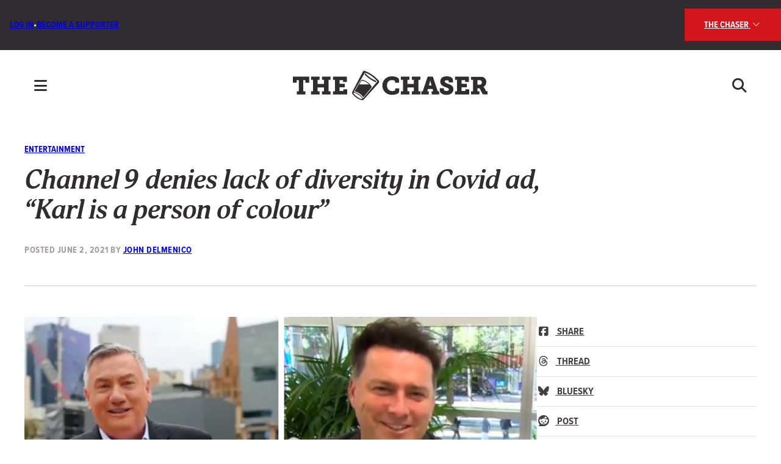

--- FILE ---
content_type: text/html; charset=UTF-8
request_url: https://chaser.com.au/entertainment/channel-9-denies-lack-of-diversity-in-covid-ad-karl-is-a-person-of-colour/
body_size: 23819
content:
<!DOCTYPE html>

<html lang="en-AU">

  <head>

    <meta charset="UTF-8">
    <meta name="viewport" content="width=device-width, initial-scale=1">
	<meta name="theme-color" content="#312C2F"/>
    <link rel="profile" href="http://gmpg.org/xfn/11">
    
    <noscript><style>.animated { opacity: 1; }</style></noscript>
    
    <meta name='robots' content='index, follow, max-image-preview:large, max-snippet:-1, max-video-preview:-1' />

	<!-- This site is optimized with the Yoast SEO plugin v26.7 - https://yoast.com/wordpress/plugins/seo/ -->
	<title>Channel 9 denies lack of diversity in Covid ad, “Karl is a person of colour&quot; &#8211; The Chaser</title>
	<link rel="canonical" href="https://chaser.com.au/entertainment/channel-9-denies-lack-of-diversity-in-covid-ad-karl-is-a-person-of-colour/" />
	<meta property="og:locale" content="en_US" />
	<meta property="og:type" content="article" />
	<meta property="og:title" content="Channel 9 denies lack of diversity in Covid ad, “Karl is a person of colour&quot; &#8211; The Chaser" />
	<meta property="og:description" content="&quot;We can&#039;t be racist, one of our employees is Karl&quot;" />
	<meta property="og:url" content="https://chaser.com.au/entertainment/channel-9-denies-lack-of-diversity-in-covid-ad-karl-is-a-person-of-colour/" />
	<meta property="og:site_name" content="The Chaser" />
	<meta property="article:publisher" content="https://www.facebook.com/thechaser" />
	<meta property="article:published_time" content="2021-06-02T08:37:03+00:00" />
	<meta property="og:image" content="https://chaser.com.au/wp-content/uploads/2021/06/9-whitewashed-ad.jpg" />
	<meta property="og:image:width" content="900" />
	<meta property="og:image:height" content="500" />
	<meta property="og:image:type" content="image/jpeg" />
	<meta name="author" content="John Delmenico" />
	<meta name="twitter:card" content="summary_large_image" />
	<meta name="twitter:creator" content="@chaser" />
	<meta name="twitter:site" content="@chaser" />
	<meta name="twitter:label1" content="Written by" />
	<meta name="twitter:data1" content="John Delmenico" />
	<meta name="twitter:label2" content="Est. reading time" />
	<meta name="twitter:data2" content="2 minutes" />
	<script type="application/ld+json" class="yoast-schema-graph">{"@context":"https://schema.org","@graph":[{"@type":"Article","@id":"https://chaser.com.au/entertainment/channel-9-denies-lack-of-diversity-in-covid-ad-karl-is-a-person-of-colour/#article","isPartOf":{"@id":"https://chaser.com.au/entertainment/channel-9-denies-lack-of-diversity-in-covid-ad-karl-is-a-person-of-colour/"},"author":{"name":"John Delmenico","@id":"https://chaser.com.au/#/schema/person/0ca59d64203bc5f1dfc6a6efe2720b42"},"headline":"Channel 9 denies lack of diversity in Covid ad, “Karl is a person of colour&#8221;","datePublished":"2021-06-02T08:37:03+00:00","mainEntityOfPage":{"@id":"https://chaser.com.au/entertainment/channel-9-denies-lack-of-diversity-in-covid-ad-karl-is-a-person-of-colour/"},"wordCount":336,"publisher":{"@id":"https://chaser.com.au/#organization"},"image":{"@id":"https://chaser.com.au/entertainment/channel-9-denies-lack-of-diversity-in-covid-ad-karl-is-a-person-of-colour/#primaryimage"},"thumbnailUrl":"https://chaser.com.au/wp-content/uploads/2021/06/9-whitewashed-ad.jpg","articleSection":["Entertainment"],"inLanguage":"en-AU"},{"@type":"WebPage","@id":"https://chaser.com.au/entertainment/channel-9-denies-lack-of-diversity-in-covid-ad-karl-is-a-person-of-colour/","url":"https://chaser.com.au/entertainment/channel-9-denies-lack-of-diversity-in-covid-ad-karl-is-a-person-of-colour/","name":"Channel 9 denies lack of diversity in Covid ad, “Karl is a person of colour\" &#8211; The Chaser","isPartOf":{"@id":"https://chaser.com.au/#website"},"primaryImageOfPage":{"@id":"https://chaser.com.au/entertainment/channel-9-denies-lack-of-diversity-in-covid-ad-karl-is-a-person-of-colour/#primaryimage"},"image":{"@id":"https://chaser.com.au/entertainment/channel-9-denies-lack-of-diversity-in-covid-ad-karl-is-a-person-of-colour/#primaryimage"},"thumbnailUrl":"https://chaser.com.au/wp-content/uploads/2021/06/9-whitewashed-ad.jpg","datePublished":"2021-06-02T08:37:03+00:00","breadcrumb":{"@id":"https://chaser.com.au/entertainment/channel-9-denies-lack-of-diversity-in-covid-ad-karl-is-a-person-of-colour/#breadcrumb"},"inLanguage":"en-AU","potentialAction":[{"@type":"ReadAction","target":["https://chaser.com.au/entertainment/channel-9-denies-lack-of-diversity-in-covid-ad-karl-is-a-person-of-colour/"]}]},{"@type":"ImageObject","inLanguage":"en-AU","@id":"https://chaser.com.au/entertainment/channel-9-denies-lack-of-diversity-in-covid-ad-karl-is-a-person-of-colour/#primaryimage","url":"https://chaser.com.au/wp-content/uploads/2021/06/9-whitewashed-ad.jpg","contentUrl":"https://chaser.com.au/wp-content/uploads/2021/06/9-whitewashed-ad.jpg","width":900,"height":500},{"@type":"BreadcrumbList","@id":"https://chaser.com.au/entertainment/channel-9-denies-lack-of-diversity-in-covid-ad-karl-is-a-person-of-colour/#breadcrumb","itemListElement":[{"@type":"ListItem","position":1,"name":"Home","item":"https://chaser.com.au/"},{"@type":"ListItem","position":2,"name":"Channel 9 denies lack of diversity in Covid ad, “Karl is a person of colour&#8221;"}]},{"@type":"WebSite","@id":"https://chaser.com.au/#website","url":"https://chaser.com.au/","name":"The Chaser","description":"Striving for mediocrity in a world of excellence","publisher":{"@id":"https://chaser.com.au/#organization"},"potentialAction":[{"@type":"SearchAction","target":{"@type":"EntryPoint","urlTemplate":"https://chaser.com.au/?s={search_term_string}"},"query-input":{"@type":"PropertyValueSpecification","valueRequired":true,"valueName":"search_term_string"}}],"inLanguage":"en-AU"},{"@type":"Organization","@id":"https://chaser.com.au/#organization","name":"The Chaser","url":"https://chaser.com.au/","logo":{"@type":"ImageObject","inLanguage":"en-AU","@id":"https://chaser.com.au/#/schema/logo/image/","url":"https://chaser.com.au/wp-content/uploads/2024/04/cropped-favicon-red.png","contentUrl":"https://chaser.com.au/wp-content/uploads/2024/04/cropped-favicon-red.png","width":512,"height":512,"caption":"The Chaser"},"image":{"@id":"https://chaser.com.au/#/schema/logo/image/"},"sameAs":["https://www.facebook.com/thechaser","https://x.com/chaser","https://www.youtube.com/channel/UCuayGfyniMALgXa0aFxErAQ","https://www.tiktok.com/@chaser.com.au","https://www.instagram.com/chaserwar/"]},{"@type":"Person","@id":"https://chaser.com.au/#/schema/person/0ca59d64203bc5f1dfc6a6efe2720b42","name":"John Delmenico","image":{"@type":"ImageObject","inLanguage":"en-AU","@id":"https://chaser.com.au/#/schema/person/image/","url":"https://secure.gravatar.com/avatar/f593c4f2b8a5b04f5628822aa2d59e227a3723174b6345d1d05037941f325912?s=96&d=mm&r=g","contentUrl":"https://secure.gravatar.com/avatar/f593c4f2b8a5b04f5628822aa2d59e227a3723174b6345d1d05037941f325912?s=96&d=mm&r=g","caption":"John Delmenico"},"description":"Zoomer writer/comedian with autism and adhd. He/Him. @Chaser editor and @shot_au contributor. Jokes appear angrily read out in senate estimates.","url":"https://chaser.com.au/author/thebigjohnnyd/"}]}</script>
	<!-- / Yoast SEO plugin. -->


<link rel='dns-prefetch' href='//kit.fontawesome.com' />
<link rel='dns-prefetch' href='//www.googletagmanager.com' />
<link rel='dns-prefetch' href='//cdnjs.cloudflare.com' />
<link rel='dns-prefetch' href='//use.typekit.net' />
<link rel="alternate" title="oEmbed (JSON)" type="application/json+oembed" href="https://chaser.com.au/wp-json/oembed/1.0/embed?url=https%3A%2F%2Fchaser.com.au%2Fentertainment%2Fchannel-9-denies-lack-of-diversity-in-covid-ad-karl-is-a-person-of-colour%2F" />
<link rel="alternate" title="oEmbed (XML)" type="text/xml+oembed" href="https://chaser.com.au/wp-json/oembed/1.0/embed?url=https%3A%2F%2Fchaser.com.au%2Fentertainment%2Fchannel-9-denies-lack-of-diversity-in-covid-ad-karl-is-a-person-of-colour%2F&#038;format=xml" />
<style id='wp-img-auto-sizes-contain-inline-css' type='text/css'>
img:is([sizes=auto i],[sizes^="auto," i]){contain-intrinsic-size:3000px 1500px}
/*# sourceURL=wp-img-auto-sizes-contain-inline-css */
</style>
<style id='wp-emoji-styles-inline-css' type='text/css'>

	img.wp-smiley, img.emoji {
		display: inline !important;
		border: none !important;
		box-shadow: none !important;
		height: 1em !important;
		width: 1em !important;
		margin: 0 0.07em !important;
		vertical-align: -0.1em !important;
		background: none !important;
		padding: 0 !important;
	}
/*# sourceURL=wp-emoji-styles-inline-css */
</style>
<link rel='stylesheet' id='wp-block-library-css' href='https://chaser.com.au/wp-includes/css/dist/block-library/style.min.css?ver=6.9' type='text/css' media='all' />
<style id='wp-block-button-inline-css' type='text/css'>
.wp-block-button__link{align-content:center;box-sizing:border-box;cursor:pointer;display:inline-block;height:100%;text-align:center;word-break:break-word}.wp-block-button__link.aligncenter{text-align:center}.wp-block-button__link.alignright{text-align:right}:where(.wp-block-button__link){border-radius:9999px;box-shadow:none;padding:calc(.667em + 2px) calc(1.333em + 2px);text-decoration:none}.wp-block-button[style*=text-decoration] .wp-block-button__link{text-decoration:inherit}.wp-block-buttons>.wp-block-button.has-custom-width{max-width:none}.wp-block-buttons>.wp-block-button.has-custom-width .wp-block-button__link{width:100%}.wp-block-buttons>.wp-block-button.has-custom-font-size .wp-block-button__link{font-size:inherit}.wp-block-buttons>.wp-block-button.wp-block-button__width-25{width:calc(25% - var(--wp--style--block-gap, .5em)*.75)}.wp-block-buttons>.wp-block-button.wp-block-button__width-50{width:calc(50% - var(--wp--style--block-gap, .5em)*.5)}.wp-block-buttons>.wp-block-button.wp-block-button__width-75{width:calc(75% - var(--wp--style--block-gap, .5em)*.25)}.wp-block-buttons>.wp-block-button.wp-block-button__width-100{flex-basis:100%;width:100%}.wp-block-buttons.is-vertical>.wp-block-button.wp-block-button__width-25{width:25%}.wp-block-buttons.is-vertical>.wp-block-button.wp-block-button__width-50{width:50%}.wp-block-buttons.is-vertical>.wp-block-button.wp-block-button__width-75{width:75%}.wp-block-button.is-style-squared,.wp-block-button__link.wp-block-button.is-style-squared{border-radius:0}.wp-block-button.no-border-radius,.wp-block-button__link.no-border-radius{border-radius:0!important}:root :where(.wp-block-button .wp-block-button__link.is-style-outline),:root :where(.wp-block-button.is-style-outline>.wp-block-button__link){border:2px solid;padding:.667em 1.333em}:root :where(.wp-block-button .wp-block-button__link.is-style-outline:not(.has-text-color)),:root :where(.wp-block-button.is-style-outline>.wp-block-button__link:not(.has-text-color)){color:currentColor}:root :where(.wp-block-button .wp-block-button__link.is-style-outline:not(.has-background)),:root :where(.wp-block-button.is-style-outline>.wp-block-button__link:not(.has-background)){background-color:initial;background-image:none}
/*# sourceURL=https://chaser.com.au/wp-includes/blocks/button/style.min.css */
</style>
<link rel='stylesheet' id='wp-block-cover-css' href='https://chaser.com.au/wp-includes/blocks/cover/style.min.css?ver=6.9' type='text/css' media='all' />
<style id='wp-block-heading-inline-css' type='text/css'>
h1:where(.wp-block-heading).has-background,h2:where(.wp-block-heading).has-background,h3:where(.wp-block-heading).has-background,h4:where(.wp-block-heading).has-background,h5:where(.wp-block-heading).has-background,h6:where(.wp-block-heading).has-background{padding:1.25em 2.375em}h1.has-text-align-left[style*=writing-mode]:where([style*=vertical-lr]),h1.has-text-align-right[style*=writing-mode]:where([style*=vertical-rl]),h2.has-text-align-left[style*=writing-mode]:where([style*=vertical-lr]),h2.has-text-align-right[style*=writing-mode]:where([style*=vertical-rl]),h3.has-text-align-left[style*=writing-mode]:where([style*=vertical-lr]),h3.has-text-align-right[style*=writing-mode]:where([style*=vertical-rl]),h4.has-text-align-left[style*=writing-mode]:where([style*=vertical-lr]),h4.has-text-align-right[style*=writing-mode]:where([style*=vertical-rl]),h5.has-text-align-left[style*=writing-mode]:where([style*=vertical-lr]),h5.has-text-align-right[style*=writing-mode]:where([style*=vertical-rl]),h6.has-text-align-left[style*=writing-mode]:where([style*=vertical-lr]),h6.has-text-align-right[style*=writing-mode]:where([style*=vertical-rl]){rotate:180deg}
/*# sourceURL=https://chaser.com.au/wp-includes/blocks/heading/style.min.css */
</style>
<style id='wp-block-image-inline-css' type='text/css'>
.wp-block-image>a,.wp-block-image>figure>a{display:inline-block}.wp-block-image img{box-sizing:border-box;height:auto;max-width:100%;vertical-align:bottom}@media not (prefers-reduced-motion){.wp-block-image img.hide{visibility:hidden}.wp-block-image img.show{animation:show-content-image .4s}}.wp-block-image[style*=border-radius] img,.wp-block-image[style*=border-radius]>a{border-radius:inherit}.wp-block-image.has-custom-border img{box-sizing:border-box}.wp-block-image.aligncenter{text-align:center}.wp-block-image.alignfull>a,.wp-block-image.alignwide>a{width:100%}.wp-block-image.alignfull img,.wp-block-image.alignwide img{height:auto;width:100%}.wp-block-image .aligncenter,.wp-block-image .alignleft,.wp-block-image .alignright,.wp-block-image.aligncenter,.wp-block-image.alignleft,.wp-block-image.alignright{display:table}.wp-block-image .aligncenter>figcaption,.wp-block-image .alignleft>figcaption,.wp-block-image .alignright>figcaption,.wp-block-image.aligncenter>figcaption,.wp-block-image.alignleft>figcaption,.wp-block-image.alignright>figcaption{caption-side:bottom;display:table-caption}.wp-block-image .alignleft{float:left;margin:.5em 1em .5em 0}.wp-block-image .alignright{float:right;margin:.5em 0 .5em 1em}.wp-block-image .aligncenter{margin-left:auto;margin-right:auto}.wp-block-image :where(figcaption){margin-bottom:1em;margin-top:.5em}.wp-block-image.is-style-circle-mask img{border-radius:9999px}@supports ((-webkit-mask-image:none) or (mask-image:none)) or (-webkit-mask-image:none){.wp-block-image.is-style-circle-mask img{border-radius:0;-webkit-mask-image:url('data:image/svg+xml;utf8,<svg viewBox="0 0 100 100" xmlns="http://www.w3.org/2000/svg"><circle cx="50" cy="50" r="50"/></svg>');mask-image:url('data:image/svg+xml;utf8,<svg viewBox="0 0 100 100" xmlns="http://www.w3.org/2000/svg"><circle cx="50" cy="50" r="50"/></svg>');mask-mode:alpha;-webkit-mask-position:center;mask-position:center;-webkit-mask-repeat:no-repeat;mask-repeat:no-repeat;-webkit-mask-size:contain;mask-size:contain}}:root :where(.wp-block-image.is-style-rounded img,.wp-block-image .is-style-rounded img){border-radius:9999px}.wp-block-image figure{margin:0}.wp-lightbox-container{display:flex;flex-direction:column;position:relative}.wp-lightbox-container img{cursor:zoom-in}.wp-lightbox-container img:hover+button{opacity:1}.wp-lightbox-container button{align-items:center;backdrop-filter:blur(16px) saturate(180%);background-color:#5a5a5a40;border:none;border-radius:4px;cursor:zoom-in;display:flex;height:20px;justify-content:center;opacity:0;padding:0;position:absolute;right:16px;text-align:center;top:16px;width:20px;z-index:100}@media not (prefers-reduced-motion){.wp-lightbox-container button{transition:opacity .2s ease}}.wp-lightbox-container button:focus-visible{outline:3px auto #5a5a5a40;outline:3px auto -webkit-focus-ring-color;outline-offset:3px}.wp-lightbox-container button:hover{cursor:pointer;opacity:1}.wp-lightbox-container button:focus{opacity:1}.wp-lightbox-container button:focus,.wp-lightbox-container button:hover,.wp-lightbox-container button:not(:hover):not(:active):not(.has-background){background-color:#5a5a5a40;border:none}.wp-lightbox-overlay{box-sizing:border-box;cursor:zoom-out;height:100vh;left:0;overflow:hidden;position:fixed;top:0;visibility:hidden;width:100%;z-index:100000}.wp-lightbox-overlay .close-button{align-items:center;cursor:pointer;display:flex;justify-content:center;min-height:40px;min-width:40px;padding:0;position:absolute;right:calc(env(safe-area-inset-right) + 16px);top:calc(env(safe-area-inset-top) + 16px);z-index:5000000}.wp-lightbox-overlay .close-button:focus,.wp-lightbox-overlay .close-button:hover,.wp-lightbox-overlay .close-button:not(:hover):not(:active):not(.has-background){background:none;border:none}.wp-lightbox-overlay .lightbox-image-container{height:var(--wp--lightbox-container-height);left:50%;overflow:hidden;position:absolute;top:50%;transform:translate(-50%,-50%);transform-origin:top left;width:var(--wp--lightbox-container-width);z-index:9999999999}.wp-lightbox-overlay .wp-block-image{align-items:center;box-sizing:border-box;display:flex;height:100%;justify-content:center;margin:0;position:relative;transform-origin:0 0;width:100%;z-index:3000000}.wp-lightbox-overlay .wp-block-image img{height:var(--wp--lightbox-image-height);min-height:var(--wp--lightbox-image-height);min-width:var(--wp--lightbox-image-width);width:var(--wp--lightbox-image-width)}.wp-lightbox-overlay .wp-block-image figcaption{display:none}.wp-lightbox-overlay button{background:none;border:none}.wp-lightbox-overlay .scrim{background-color:#fff;height:100%;opacity:.9;position:absolute;width:100%;z-index:2000000}.wp-lightbox-overlay.active{visibility:visible}@media not (prefers-reduced-motion){.wp-lightbox-overlay.active{animation:turn-on-visibility .25s both}.wp-lightbox-overlay.active img{animation:turn-on-visibility .35s both}.wp-lightbox-overlay.show-closing-animation:not(.active){animation:turn-off-visibility .35s both}.wp-lightbox-overlay.show-closing-animation:not(.active) img{animation:turn-off-visibility .25s both}.wp-lightbox-overlay.zoom.active{animation:none;opacity:1;visibility:visible}.wp-lightbox-overlay.zoom.active .lightbox-image-container{animation:lightbox-zoom-in .4s}.wp-lightbox-overlay.zoom.active .lightbox-image-container img{animation:none}.wp-lightbox-overlay.zoom.active .scrim{animation:turn-on-visibility .4s forwards}.wp-lightbox-overlay.zoom.show-closing-animation:not(.active){animation:none}.wp-lightbox-overlay.zoom.show-closing-animation:not(.active) .lightbox-image-container{animation:lightbox-zoom-out .4s}.wp-lightbox-overlay.zoom.show-closing-animation:not(.active) .lightbox-image-container img{animation:none}.wp-lightbox-overlay.zoom.show-closing-animation:not(.active) .scrim{animation:turn-off-visibility .4s forwards}}@keyframes show-content-image{0%{visibility:hidden}99%{visibility:hidden}to{visibility:visible}}@keyframes turn-on-visibility{0%{opacity:0}to{opacity:1}}@keyframes turn-off-visibility{0%{opacity:1;visibility:visible}99%{opacity:0;visibility:visible}to{opacity:0;visibility:hidden}}@keyframes lightbox-zoom-in{0%{transform:translate(calc((-100vw + var(--wp--lightbox-scrollbar-width))/2 + var(--wp--lightbox-initial-left-position)),calc(-50vh + var(--wp--lightbox-initial-top-position))) scale(var(--wp--lightbox-scale))}to{transform:translate(-50%,-50%) scale(1)}}@keyframes lightbox-zoom-out{0%{transform:translate(-50%,-50%) scale(1);visibility:visible}99%{visibility:visible}to{transform:translate(calc((-100vw + var(--wp--lightbox-scrollbar-width))/2 + var(--wp--lightbox-initial-left-position)),calc(-50vh + var(--wp--lightbox-initial-top-position))) scale(var(--wp--lightbox-scale));visibility:hidden}}
/*# sourceURL=https://chaser.com.au/wp-includes/blocks/image/style.min.css */
</style>
<style id='wp-block-post-author-inline-css' type='text/css'>
.wp-block-post-author{box-sizing:border-box;display:flex;flex-wrap:wrap}.wp-block-post-author__byline{font-size:.5em;margin-bottom:0;margin-top:0;width:100%}.wp-block-post-author__avatar{margin-right:1em}.wp-block-post-author__bio{font-size:.7em;margin-bottom:.7em}.wp-block-post-author__content{flex-basis:0;flex-grow:1}.wp-block-post-author__name{margin:0}
/*# sourceURL=https://chaser.com.au/wp-includes/blocks/post-author/style.min.css */
</style>
<style id='wp-block-buttons-inline-css' type='text/css'>
.wp-block-buttons{box-sizing:border-box}.wp-block-buttons.is-vertical{flex-direction:column}.wp-block-buttons.is-vertical>.wp-block-button:last-child{margin-bottom:0}.wp-block-buttons>.wp-block-button{display:inline-block;margin:0}.wp-block-buttons.is-content-justification-left{justify-content:flex-start}.wp-block-buttons.is-content-justification-left.is-vertical{align-items:flex-start}.wp-block-buttons.is-content-justification-center{justify-content:center}.wp-block-buttons.is-content-justification-center.is-vertical{align-items:center}.wp-block-buttons.is-content-justification-right{justify-content:flex-end}.wp-block-buttons.is-content-justification-right.is-vertical{align-items:flex-end}.wp-block-buttons.is-content-justification-space-between{justify-content:space-between}.wp-block-buttons.aligncenter{text-align:center}.wp-block-buttons:not(.is-content-justification-space-between,.is-content-justification-right,.is-content-justification-left,.is-content-justification-center) .wp-block-button.aligncenter{margin-left:auto;margin-right:auto;width:100%}.wp-block-buttons[style*=text-decoration] .wp-block-button,.wp-block-buttons[style*=text-decoration] .wp-block-button__link{text-decoration:inherit}.wp-block-buttons.has-custom-font-size .wp-block-button__link{font-size:inherit}.wp-block-buttons .wp-block-button__link{width:100%}.wp-block-button.aligncenter{text-align:center}
/*# sourceURL=https://chaser.com.au/wp-includes/blocks/buttons/style.min.css */
</style>
<style id='wp-block-post-date-inline-css' type='text/css'>
.wp-block-post-date{box-sizing:border-box}
/*# sourceURL=https://chaser.com.au/wp-includes/blocks/post-date/style.min.css */
</style>
<style id='wp-block-post-featured-image-inline-css' type='text/css'>
.wp-block-post-featured-image{margin-left:0;margin-right:0}.wp-block-post-featured-image a{display:block;height:100%}.wp-block-post-featured-image :where(img){box-sizing:border-box;height:auto;max-width:100%;vertical-align:bottom;width:100%}.wp-block-post-featured-image.alignfull img,.wp-block-post-featured-image.alignwide img{width:100%}.wp-block-post-featured-image .wp-block-post-featured-image__overlay.has-background-dim{background-color:#000;inset:0;position:absolute}.wp-block-post-featured-image{position:relative}.wp-block-post-featured-image .wp-block-post-featured-image__overlay.has-background-gradient{background-color:initial}.wp-block-post-featured-image .wp-block-post-featured-image__overlay.has-background-dim-0{opacity:0}.wp-block-post-featured-image .wp-block-post-featured-image__overlay.has-background-dim-10{opacity:.1}.wp-block-post-featured-image .wp-block-post-featured-image__overlay.has-background-dim-20{opacity:.2}.wp-block-post-featured-image .wp-block-post-featured-image__overlay.has-background-dim-30{opacity:.3}.wp-block-post-featured-image .wp-block-post-featured-image__overlay.has-background-dim-40{opacity:.4}.wp-block-post-featured-image .wp-block-post-featured-image__overlay.has-background-dim-50{opacity:.5}.wp-block-post-featured-image .wp-block-post-featured-image__overlay.has-background-dim-60{opacity:.6}.wp-block-post-featured-image .wp-block-post-featured-image__overlay.has-background-dim-70{opacity:.7}.wp-block-post-featured-image .wp-block-post-featured-image__overlay.has-background-dim-80{opacity:.8}.wp-block-post-featured-image .wp-block-post-featured-image__overlay.has-background-dim-90{opacity:.9}.wp-block-post-featured-image .wp-block-post-featured-image__overlay.has-background-dim-100{opacity:1}.wp-block-post-featured-image:where(.alignleft,.alignright){width:100%}
/*# sourceURL=https://chaser.com.au/wp-includes/blocks/post-featured-image/style.min.css */
</style>
<style id='wp-block-post-terms-inline-css' type='text/css'>
.wp-block-post-terms{box-sizing:border-box}.wp-block-post-terms .wp-block-post-terms__separator{white-space:pre-wrap}
/*# sourceURL=https://chaser.com.au/wp-includes/blocks/post-terms/style.min.css */
</style>
<style id='wp-block-post-title-inline-css' type='text/css'>
.wp-block-post-title{box-sizing:border-box;word-break:break-word}.wp-block-post-title :where(a){display:inline-block;font-family:inherit;font-size:inherit;font-style:inherit;font-weight:inherit;letter-spacing:inherit;line-height:inherit;text-decoration:inherit}
/*# sourceURL=https://chaser.com.au/wp-includes/blocks/post-title/style.min.css */
</style>
<style id='wp-block-columns-inline-css' type='text/css'>
.wp-block-columns{box-sizing:border-box;display:flex;flex-wrap:wrap!important}@media (min-width:782px){.wp-block-columns{flex-wrap:nowrap!important}}.wp-block-columns{align-items:normal!important}.wp-block-columns.are-vertically-aligned-top{align-items:flex-start}.wp-block-columns.are-vertically-aligned-center{align-items:center}.wp-block-columns.are-vertically-aligned-bottom{align-items:flex-end}@media (max-width:781px){.wp-block-columns:not(.is-not-stacked-on-mobile)>.wp-block-column{flex-basis:100%!important}}@media (min-width:782px){.wp-block-columns:not(.is-not-stacked-on-mobile)>.wp-block-column{flex-basis:0;flex-grow:1}.wp-block-columns:not(.is-not-stacked-on-mobile)>.wp-block-column[style*=flex-basis]{flex-grow:0}}.wp-block-columns.is-not-stacked-on-mobile{flex-wrap:nowrap!important}.wp-block-columns.is-not-stacked-on-mobile>.wp-block-column{flex-basis:0;flex-grow:1}.wp-block-columns.is-not-stacked-on-mobile>.wp-block-column[style*=flex-basis]{flex-grow:0}:where(.wp-block-columns){margin-bottom:1.75em}:where(.wp-block-columns.has-background){padding:1.25em 2.375em}.wp-block-column{flex-grow:1;min-width:0;overflow-wrap:break-word;word-break:break-word}.wp-block-column.is-vertically-aligned-top{align-self:flex-start}.wp-block-column.is-vertically-aligned-center{align-self:center}.wp-block-column.is-vertically-aligned-bottom{align-self:flex-end}.wp-block-column.is-vertically-aligned-stretch{align-self:stretch}.wp-block-column.is-vertically-aligned-bottom,.wp-block-column.is-vertically-aligned-center,.wp-block-column.is-vertically-aligned-top{width:100%}
/*# sourceURL=https://chaser.com.au/wp-includes/blocks/columns/style.min.css */
</style>
<style id='wp-block-group-inline-css' type='text/css'>
.wp-block-group{box-sizing:border-box}:where(.wp-block-group.wp-block-group-is-layout-constrained){position:relative}
/*# sourceURL=https://chaser.com.au/wp-includes/blocks/group/style.min.css */
</style>
<style id='wp-block-paragraph-inline-css' type='text/css'>
.is-small-text{font-size:.875em}.is-regular-text{font-size:1em}.is-large-text{font-size:2.25em}.is-larger-text{font-size:3em}.has-drop-cap:not(:focus):first-letter{float:left;font-size:8.4em;font-style:normal;font-weight:100;line-height:.68;margin:.05em .1em 0 0;text-transform:uppercase}body.rtl .has-drop-cap:not(:focus):first-letter{float:none;margin-left:.1em}p.has-drop-cap.has-background{overflow:hidden}:root :where(p.has-background){padding:1.25em 2.375em}:where(p.has-text-color:not(.has-link-color)) a{color:inherit}p.has-text-align-left[style*="writing-mode:vertical-lr"],p.has-text-align-right[style*="writing-mode:vertical-rl"]{rotate:180deg}
/*# sourceURL=https://chaser.com.au/wp-includes/blocks/paragraph/style.min.css */
</style>
<style id='wp-block-separator-inline-css' type='text/css'>
@charset "UTF-8";.wp-block-separator{border:none;border-top:2px solid}:root :where(.wp-block-separator.is-style-dots){height:auto;line-height:1;text-align:center}:root :where(.wp-block-separator.is-style-dots):before{color:currentColor;content:"···";font-family:serif;font-size:1.5em;letter-spacing:2em;padding-left:2em}.wp-block-separator.is-style-dots{background:none!important;border:none!important}
/*# sourceURL=https://chaser.com.au/wp-includes/blocks/separator/style.min.css */
</style>
<style id='wp-block-social-links-inline-css' type='text/css'>
.wp-block-social-links{background:none;box-sizing:border-box;margin-left:0;padding-left:0;padding-right:0;text-indent:0}.wp-block-social-links .wp-social-link a,.wp-block-social-links .wp-social-link a:hover{border-bottom:0;box-shadow:none;text-decoration:none}.wp-block-social-links .wp-social-link svg{height:1em;width:1em}.wp-block-social-links .wp-social-link span:not(.screen-reader-text){font-size:.65em;margin-left:.5em;margin-right:.5em}.wp-block-social-links.has-small-icon-size{font-size:16px}.wp-block-social-links,.wp-block-social-links.has-normal-icon-size{font-size:24px}.wp-block-social-links.has-large-icon-size{font-size:36px}.wp-block-social-links.has-huge-icon-size{font-size:48px}.wp-block-social-links.aligncenter{display:flex;justify-content:center}.wp-block-social-links.alignright{justify-content:flex-end}.wp-block-social-link{border-radius:9999px;display:block}@media not (prefers-reduced-motion){.wp-block-social-link{transition:transform .1s ease}}.wp-block-social-link{height:auto}.wp-block-social-link a{align-items:center;display:flex;line-height:0}.wp-block-social-link:hover{transform:scale(1.1)}.wp-block-social-links .wp-block-social-link.wp-social-link{display:inline-block;margin:0;padding:0}.wp-block-social-links .wp-block-social-link.wp-social-link .wp-block-social-link-anchor,.wp-block-social-links .wp-block-social-link.wp-social-link .wp-block-social-link-anchor svg,.wp-block-social-links .wp-block-social-link.wp-social-link .wp-block-social-link-anchor:active,.wp-block-social-links .wp-block-social-link.wp-social-link .wp-block-social-link-anchor:hover,.wp-block-social-links .wp-block-social-link.wp-social-link .wp-block-social-link-anchor:visited{color:currentColor;fill:currentColor}:where(.wp-block-social-links:not(.is-style-logos-only)) .wp-social-link{background-color:#f0f0f0;color:#444}:where(.wp-block-social-links:not(.is-style-logos-only)) .wp-social-link-amazon{background-color:#f90;color:#fff}:where(.wp-block-social-links:not(.is-style-logos-only)) .wp-social-link-bandcamp{background-color:#1ea0c3;color:#fff}:where(.wp-block-social-links:not(.is-style-logos-only)) .wp-social-link-behance{background-color:#0757fe;color:#fff}:where(.wp-block-social-links:not(.is-style-logos-only)) .wp-social-link-bluesky{background-color:#0a7aff;color:#fff}:where(.wp-block-social-links:not(.is-style-logos-only)) .wp-social-link-codepen{background-color:#1e1f26;color:#fff}:where(.wp-block-social-links:not(.is-style-logos-only)) .wp-social-link-deviantart{background-color:#02e49b;color:#fff}:where(.wp-block-social-links:not(.is-style-logos-only)) .wp-social-link-discord{background-color:#5865f2;color:#fff}:where(.wp-block-social-links:not(.is-style-logos-only)) .wp-social-link-dribbble{background-color:#e94c89;color:#fff}:where(.wp-block-social-links:not(.is-style-logos-only)) .wp-social-link-dropbox{background-color:#4280ff;color:#fff}:where(.wp-block-social-links:not(.is-style-logos-only)) .wp-social-link-etsy{background-color:#f45800;color:#fff}:where(.wp-block-social-links:not(.is-style-logos-only)) .wp-social-link-facebook{background-color:#0866ff;color:#fff}:where(.wp-block-social-links:not(.is-style-logos-only)) .wp-social-link-fivehundredpx{background-color:#000;color:#fff}:where(.wp-block-social-links:not(.is-style-logos-only)) .wp-social-link-flickr{background-color:#0461dd;color:#fff}:where(.wp-block-social-links:not(.is-style-logos-only)) .wp-social-link-foursquare{background-color:#e65678;color:#fff}:where(.wp-block-social-links:not(.is-style-logos-only)) .wp-social-link-github{background-color:#24292d;color:#fff}:where(.wp-block-social-links:not(.is-style-logos-only)) .wp-social-link-goodreads{background-color:#eceadd;color:#382110}:where(.wp-block-social-links:not(.is-style-logos-only)) .wp-social-link-google{background-color:#ea4434;color:#fff}:where(.wp-block-social-links:not(.is-style-logos-only)) .wp-social-link-gravatar{background-color:#1d4fc4;color:#fff}:where(.wp-block-social-links:not(.is-style-logos-only)) .wp-social-link-instagram{background-color:#f00075;color:#fff}:where(.wp-block-social-links:not(.is-style-logos-only)) .wp-social-link-lastfm{background-color:#e21b24;color:#fff}:where(.wp-block-social-links:not(.is-style-logos-only)) .wp-social-link-linkedin{background-color:#0d66c2;color:#fff}:where(.wp-block-social-links:not(.is-style-logos-only)) .wp-social-link-mastodon{background-color:#3288d4;color:#fff}:where(.wp-block-social-links:not(.is-style-logos-only)) .wp-social-link-medium{background-color:#000;color:#fff}:where(.wp-block-social-links:not(.is-style-logos-only)) .wp-social-link-meetup{background-color:#f6405f;color:#fff}:where(.wp-block-social-links:not(.is-style-logos-only)) .wp-social-link-patreon{background-color:#000;color:#fff}:where(.wp-block-social-links:not(.is-style-logos-only)) .wp-social-link-pinterest{background-color:#e60122;color:#fff}:where(.wp-block-social-links:not(.is-style-logos-only)) .wp-social-link-pocket{background-color:#ef4155;color:#fff}:where(.wp-block-social-links:not(.is-style-logos-only)) .wp-social-link-reddit{background-color:#ff4500;color:#fff}:where(.wp-block-social-links:not(.is-style-logos-only)) .wp-social-link-skype{background-color:#0478d7;color:#fff}:where(.wp-block-social-links:not(.is-style-logos-only)) .wp-social-link-snapchat{background-color:#fefc00;color:#fff;stroke:#000}:where(.wp-block-social-links:not(.is-style-logos-only)) .wp-social-link-soundcloud{background-color:#ff5600;color:#fff}:where(.wp-block-social-links:not(.is-style-logos-only)) .wp-social-link-spotify{background-color:#1bd760;color:#fff}:where(.wp-block-social-links:not(.is-style-logos-only)) .wp-social-link-telegram{background-color:#2aabee;color:#fff}:where(.wp-block-social-links:not(.is-style-logos-only)) .wp-social-link-threads{background-color:#000;color:#fff}:where(.wp-block-social-links:not(.is-style-logos-only)) .wp-social-link-tiktok{background-color:#000;color:#fff}:where(.wp-block-social-links:not(.is-style-logos-only)) .wp-social-link-tumblr{background-color:#011835;color:#fff}:where(.wp-block-social-links:not(.is-style-logos-only)) .wp-social-link-twitch{background-color:#6440a4;color:#fff}:where(.wp-block-social-links:not(.is-style-logos-only)) .wp-social-link-twitter{background-color:#1da1f2;color:#fff}:where(.wp-block-social-links:not(.is-style-logos-only)) .wp-social-link-vimeo{background-color:#1eb7ea;color:#fff}:where(.wp-block-social-links:not(.is-style-logos-only)) .wp-social-link-vk{background-color:#4680c2;color:#fff}:where(.wp-block-social-links:not(.is-style-logos-only)) .wp-social-link-wordpress{background-color:#3499cd;color:#fff}:where(.wp-block-social-links:not(.is-style-logos-only)) .wp-social-link-whatsapp{background-color:#25d366;color:#fff}:where(.wp-block-social-links:not(.is-style-logos-only)) .wp-social-link-x{background-color:#000;color:#fff}:where(.wp-block-social-links:not(.is-style-logos-only)) .wp-social-link-yelp{background-color:#d32422;color:#fff}:where(.wp-block-social-links:not(.is-style-logos-only)) .wp-social-link-youtube{background-color:red;color:#fff}:where(.wp-block-social-links.is-style-logos-only) .wp-social-link{background:none}:where(.wp-block-social-links.is-style-logos-only) .wp-social-link svg{height:1.25em;width:1.25em}:where(.wp-block-social-links.is-style-logos-only) .wp-social-link-amazon{color:#f90}:where(.wp-block-social-links.is-style-logos-only) .wp-social-link-bandcamp{color:#1ea0c3}:where(.wp-block-social-links.is-style-logos-only) .wp-social-link-behance{color:#0757fe}:where(.wp-block-social-links.is-style-logos-only) .wp-social-link-bluesky{color:#0a7aff}:where(.wp-block-social-links.is-style-logos-only) .wp-social-link-codepen{color:#1e1f26}:where(.wp-block-social-links.is-style-logos-only) .wp-social-link-deviantart{color:#02e49b}:where(.wp-block-social-links.is-style-logos-only) .wp-social-link-discord{color:#5865f2}:where(.wp-block-social-links.is-style-logos-only) .wp-social-link-dribbble{color:#e94c89}:where(.wp-block-social-links.is-style-logos-only) .wp-social-link-dropbox{color:#4280ff}:where(.wp-block-social-links.is-style-logos-only) .wp-social-link-etsy{color:#f45800}:where(.wp-block-social-links.is-style-logos-only) .wp-social-link-facebook{color:#0866ff}:where(.wp-block-social-links.is-style-logos-only) .wp-social-link-fivehundredpx{color:#000}:where(.wp-block-social-links.is-style-logos-only) .wp-social-link-flickr{color:#0461dd}:where(.wp-block-social-links.is-style-logos-only) .wp-social-link-foursquare{color:#e65678}:where(.wp-block-social-links.is-style-logos-only) .wp-social-link-github{color:#24292d}:where(.wp-block-social-links.is-style-logos-only) .wp-social-link-goodreads{color:#382110}:where(.wp-block-social-links.is-style-logos-only) .wp-social-link-google{color:#ea4434}:where(.wp-block-social-links.is-style-logos-only) .wp-social-link-gravatar{color:#1d4fc4}:where(.wp-block-social-links.is-style-logos-only) .wp-social-link-instagram{color:#f00075}:where(.wp-block-social-links.is-style-logos-only) .wp-social-link-lastfm{color:#e21b24}:where(.wp-block-social-links.is-style-logos-only) .wp-social-link-linkedin{color:#0d66c2}:where(.wp-block-social-links.is-style-logos-only) .wp-social-link-mastodon{color:#3288d4}:where(.wp-block-social-links.is-style-logos-only) .wp-social-link-medium{color:#000}:where(.wp-block-social-links.is-style-logos-only) .wp-social-link-meetup{color:#f6405f}:where(.wp-block-social-links.is-style-logos-only) .wp-social-link-patreon{color:#000}:where(.wp-block-social-links.is-style-logos-only) .wp-social-link-pinterest{color:#e60122}:where(.wp-block-social-links.is-style-logos-only) .wp-social-link-pocket{color:#ef4155}:where(.wp-block-social-links.is-style-logos-only) .wp-social-link-reddit{color:#ff4500}:where(.wp-block-social-links.is-style-logos-only) .wp-social-link-skype{color:#0478d7}:where(.wp-block-social-links.is-style-logos-only) .wp-social-link-snapchat{color:#fff;stroke:#000}:where(.wp-block-social-links.is-style-logos-only) .wp-social-link-soundcloud{color:#ff5600}:where(.wp-block-social-links.is-style-logos-only) .wp-social-link-spotify{color:#1bd760}:where(.wp-block-social-links.is-style-logos-only) .wp-social-link-telegram{color:#2aabee}:where(.wp-block-social-links.is-style-logos-only) .wp-social-link-threads{color:#000}:where(.wp-block-social-links.is-style-logos-only) .wp-social-link-tiktok{color:#000}:where(.wp-block-social-links.is-style-logos-only) .wp-social-link-tumblr{color:#011835}:where(.wp-block-social-links.is-style-logos-only) .wp-social-link-twitch{color:#6440a4}:where(.wp-block-social-links.is-style-logos-only) .wp-social-link-twitter{color:#1da1f2}:where(.wp-block-social-links.is-style-logos-only) .wp-social-link-vimeo{color:#1eb7ea}:where(.wp-block-social-links.is-style-logos-only) .wp-social-link-vk{color:#4680c2}:where(.wp-block-social-links.is-style-logos-only) .wp-social-link-whatsapp{color:#25d366}:where(.wp-block-social-links.is-style-logos-only) .wp-social-link-wordpress{color:#3499cd}:where(.wp-block-social-links.is-style-logos-only) .wp-social-link-x{color:#000}:where(.wp-block-social-links.is-style-logos-only) .wp-social-link-yelp{color:#d32422}:where(.wp-block-social-links.is-style-logos-only) .wp-social-link-youtube{color:red}.wp-block-social-links.is-style-pill-shape .wp-social-link{width:auto}:root :where(.wp-block-social-links .wp-social-link a){padding:.25em}:root :where(.wp-block-social-links.is-style-logos-only .wp-social-link a){padding:0}:root :where(.wp-block-social-links.is-style-pill-shape .wp-social-link a){padding-left:.6666666667em;padding-right:.6666666667em}.wp-block-social-links:not(.has-icon-color):not(.has-icon-background-color) .wp-social-link-snapchat .wp-block-social-link-label{color:#000}
/*# sourceURL=https://chaser.com.au/wp-includes/blocks/social-links/style.min.css */
</style>
<style id='wp-block-spacer-inline-css' type='text/css'>
.wp-block-spacer{clear:both}
/*# sourceURL=https://chaser.com.au/wp-includes/blocks/spacer/style.min.css */
</style>
<style id='global-styles-inline-css' type='text/css'>
:root{--wp--preset--aspect-ratio--square: 1;--wp--preset--aspect-ratio--4-3: 4/3;--wp--preset--aspect-ratio--3-4: 3/4;--wp--preset--aspect-ratio--3-2: 3/2;--wp--preset--aspect-ratio--2-3: 2/3;--wp--preset--aspect-ratio--16-9: 16/9;--wp--preset--aspect-ratio--9-16: 9/16;--wp--preset--color--black: #000000;--wp--preset--color--cyan-bluish-gray: #abb8c3;--wp--preset--color--white: #ffffff;--wp--preset--color--pale-pink: #f78da7;--wp--preset--color--vivid-red: #cf2e2e;--wp--preset--color--luminous-vivid-orange: #ff6900;--wp--preset--color--luminous-vivid-amber: #fcb900;--wp--preset--color--light-green-cyan: #7bdcb5;--wp--preset--color--vivid-green-cyan: #00d084;--wp--preset--color--pale-cyan-blue: #8ed1fc;--wp--preset--color--vivid-cyan-blue: #0693e3;--wp--preset--color--vivid-purple: #9b51e0;--wp--preset--color--color-primary: #D2161E;--wp--preset--color--color-secondary: #A60E15;--wp--preset--color--color-tertiary: #7E060B;--wp--preset--color--color-quaternary: #5876B3;--wp--preset--color--color-quinary: #68A691;--wp--preset--color--color-senary: #DB995A;--wp--preset--color--gray-lightest: #F7F7F7;--wp--preset--color--gray-lighter: #E3E1E2;--wp--preset--color--gray-light: #A1999E;--wp--preset--color--gray-dark: #6E656A;--wp--preset--color--gray-darker: #463E43;--wp--preset--color--gray-darkest: #312C2F;--wp--preset--gradient--vivid-cyan-blue-to-vivid-purple: linear-gradient(135deg,rgb(6,147,227) 0%,rgb(155,81,224) 100%);--wp--preset--gradient--light-green-cyan-to-vivid-green-cyan: linear-gradient(135deg,rgb(122,220,180) 0%,rgb(0,208,130) 100%);--wp--preset--gradient--luminous-vivid-amber-to-luminous-vivid-orange: linear-gradient(135deg,rgb(252,185,0) 0%,rgb(255,105,0) 100%);--wp--preset--gradient--luminous-vivid-orange-to-vivid-red: linear-gradient(135deg,rgb(255,105,0) 0%,rgb(207,46,46) 100%);--wp--preset--gradient--very-light-gray-to-cyan-bluish-gray: linear-gradient(135deg,rgb(238,238,238) 0%,rgb(169,184,195) 100%);--wp--preset--gradient--cool-to-warm-spectrum: linear-gradient(135deg,rgb(74,234,220) 0%,rgb(151,120,209) 20%,rgb(207,42,186) 40%,rgb(238,44,130) 60%,rgb(251,105,98) 80%,rgb(254,248,76) 100%);--wp--preset--gradient--blush-light-purple: linear-gradient(135deg,rgb(255,206,236) 0%,rgb(152,150,240) 100%);--wp--preset--gradient--blush-bordeaux: linear-gradient(135deg,rgb(254,205,165) 0%,rgb(254,45,45) 50%,rgb(107,0,62) 100%);--wp--preset--gradient--luminous-dusk: linear-gradient(135deg,rgb(255,203,112) 0%,rgb(199,81,192) 50%,rgb(65,88,208) 100%);--wp--preset--gradient--pale-ocean: linear-gradient(135deg,rgb(255,245,203) 0%,rgb(182,227,212) 50%,rgb(51,167,181) 100%);--wp--preset--gradient--electric-grass: linear-gradient(135deg,rgb(202,248,128) 0%,rgb(113,206,126) 100%);--wp--preset--gradient--midnight: linear-gradient(135deg,rgb(2,3,129) 0%,rgb(40,116,252) 100%);--wp--preset--gradient--primary-to-secondary: linear-gradient(135deg, var(--wp--preset--color--primary), var(--wp--preset--color--secondary));--wp--preset--gradient--primary-to-tertiary: linear-gradient(135deg, var(--wp--preset--color--primary), var(--wp--preset--color--tertiary));--wp--preset--gradient--secondary-to-tertiary: linear-gradient(135deg, var(--wp--preset--color--secondary), var(--wp--preset--color--tertiary));--wp--preset--font-size--small: clamp(0.8rem, 0.8rem + ((1vw - 0.2rem) * 0.182), 0.9rem);--wp--preset--font-size--medium: clamp(14px, 0.875rem + ((1vw - 3.2px) * 0.682), 20px);--wp--preset--font-size--large: clamp(1.2rem, 1.2rem + ((1vw - 0.2rem) * 0.727), 1.6rem);--wp--preset--font-size--x-large: clamp(1.6rem, 1.6rem + ((1vw - 0.2rem) * 2.182), 2.8rem);--wp--preset--font-size--normal: clamp(1.0rem, 1rem + ((1vw - 0.2rem) * 0.364), 1.2rem);--wp--preset--font-size--xx-large: clamp(2.0rem, 2rem + ((1vw - 0.2rem) * 3.636), 4.0rem);--wp--preset--font-family--primary: 'adonis-web', 'Merriweather', 'Georgia', serif;--wp--preset--font-family--secondary: 'proxima-nova-condensed', 'Helvetica', 'Arial', sans-serif;--wp--preset--font-family--monospace: 'Courier New', monospace;--wp--preset--spacing--20: 0.44rem;--wp--preset--spacing--30: 0.67rem;--wp--preset--spacing--40: 1rem;--wp--preset--spacing--50: 1.5rem;--wp--preset--spacing--60: 2.25rem;--wp--preset--spacing--70: 3.38rem;--wp--preset--spacing--80: 5.06rem;--wp--preset--spacing--small: 0.5rem;--wp--preset--spacing--medium: 1.0rem;--wp--preset--spacing--large: 2.0rem;--wp--preset--spacing--x-large: 3.0rem;--wp--preset--spacing--xx-large: 5.0rem;--wp--preset--shadow--natural: 6px 6px 9px rgba(0, 0, 0, 0.2);--wp--preset--shadow--deep: 12px 12px 50px rgba(0, 0, 0, 0.4);--wp--preset--shadow--sharp: 6px 6px 0px rgba(0, 0, 0, 0.2);--wp--preset--shadow--outlined: 6px 6px 0px -3px rgb(255, 255, 255), 6px 6px rgb(0, 0, 0);--wp--preset--shadow--crisp: 6px 6px 0px rgb(0, 0, 0);}:root { --wp--style--global--content-size: 700px;--wp--style--global--wide-size: 1200px; }:where(body) { margin: 0; }.wp-site-blocks > .alignleft { float: left; margin-right: 2em; }.wp-site-blocks > .alignright { float: right; margin-left: 2em; }.wp-site-blocks > .aligncenter { justify-content: center; margin-left: auto; margin-right: auto; }:where(.wp-site-blocks) > * { margin-block-start: 24px; margin-block-end: 0; }:where(.wp-site-blocks) > :first-child { margin-block-start: 0; }:where(.wp-site-blocks) > :last-child { margin-block-end: 0; }:root { --wp--style--block-gap: 24px; }:root :where(.is-layout-flow) > :first-child{margin-block-start: 0;}:root :where(.is-layout-flow) > :last-child{margin-block-end: 0;}:root :where(.is-layout-flow) > *{margin-block-start: 24px;margin-block-end: 0;}:root :where(.is-layout-constrained) > :first-child{margin-block-start: 0;}:root :where(.is-layout-constrained) > :last-child{margin-block-end: 0;}:root :where(.is-layout-constrained) > *{margin-block-start: 24px;margin-block-end: 0;}:root :where(.is-layout-flex){gap: 24px;}:root :where(.is-layout-grid){gap: 24px;}.is-layout-flow > .alignleft{float: left;margin-inline-start: 0;margin-inline-end: 2em;}.is-layout-flow > .alignright{float: right;margin-inline-start: 2em;margin-inline-end: 0;}.is-layout-flow > .aligncenter{margin-left: auto !important;margin-right: auto !important;}.is-layout-constrained > .alignleft{float: left;margin-inline-start: 0;margin-inline-end: 2em;}.is-layout-constrained > .alignright{float: right;margin-inline-start: 2em;margin-inline-end: 0;}.is-layout-constrained > .aligncenter{margin-left: auto !important;margin-right: auto !important;}.is-layout-constrained > :where(:not(.alignleft):not(.alignright):not(.alignfull)){max-width: var(--wp--style--global--content-size);margin-left: auto !important;margin-right: auto !important;}.is-layout-constrained > .alignwide{max-width: var(--wp--style--global--wide-size);}body .is-layout-flex{display: flex;}.is-layout-flex{flex-wrap: wrap;align-items: center;}.is-layout-flex > :is(*, div){margin: 0;}body .is-layout-grid{display: grid;}.is-layout-grid > :is(*, div){margin: 0;}body{color: var(--wp--preset--color--gray-darker);font-family: var(--wp--preset--font-family--primary);font-size: clamp(14px, 0.875rem + ((1vw - 3.2px) * 0.455), 18px);font-weight: 400;line-height: 1.5;padding-top: 0px;padding-right: 0px;padding-bottom: 0px;padding-left: 0px;}a:where(:not(.wp-element-button)){color: var(--wp--preset--color--color-primary);text-decoration: none;}:root :where(a:where(:not(.wp-element-button)):hover){color: var(--wp--preset--color--color-secondary);text-decoration: none;}h1, h2, h3, h4, h5, h6{color: var(--wp--preset--color--gray-darkest);line-height: 1.2;}:root :where(.wp-element-button, .wp-block-button__link){background-color: var(--wp--preset--color--color-primary);border-radius: 0;border-width: 0;color: white;font-family: inherit;font-size: inherit;font-style: inherit;font-weight: inherit;letter-spacing: inherit;line-height: inherit;padding-top: calc(0.667em + 2px);padding-right: calc(1.333em + 2px);padding-bottom: calc(0.667em + 2px);padding-left: calc(1.333em + 2px);text-decoration: none;text-transform: inherit;}.has-black-color{color: var(--wp--preset--color--black) !important;}.has-cyan-bluish-gray-color{color: var(--wp--preset--color--cyan-bluish-gray) !important;}.has-white-color{color: var(--wp--preset--color--white) !important;}.has-pale-pink-color{color: var(--wp--preset--color--pale-pink) !important;}.has-vivid-red-color{color: var(--wp--preset--color--vivid-red) !important;}.has-luminous-vivid-orange-color{color: var(--wp--preset--color--luminous-vivid-orange) !important;}.has-luminous-vivid-amber-color{color: var(--wp--preset--color--luminous-vivid-amber) !important;}.has-light-green-cyan-color{color: var(--wp--preset--color--light-green-cyan) !important;}.has-vivid-green-cyan-color{color: var(--wp--preset--color--vivid-green-cyan) !important;}.has-pale-cyan-blue-color{color: var(--wp--preset--color--pale-cyan-blue) !important;}.has-vivid-cyan-blue-color{color: var(--wp--preset--color--vivid-cyan-blue) !important;}.has-vivid-purple-color{color: var(--wp--preset--color--vivid-purple) !important;}.has-color-primary-color{color: var(--wp--preset--color--color-primary) !important;}.has-color-secondary-color{color: var(--wp--preset--color--color-secondary) !important;}.has-color-tertiary-color{color: var(--wp--preset--color--color-tertiary) !important;}.has-color-quaternary-color{color: var(--wp--preset--color--color-quaternary) !important;}.has-color-quinary-color{color: var(--wp--preset--color--color-quinary) !important;}.has-color-senary-color{color: var(--wp--preset--color--color-senary) !important;}.has-gray-lightest-color{color: var(--wp--preset--color--gray-lightest) !important;}.has-gray-lighter-color{color: var(--wp--preset--color--gray-lighter) !important;}.has-gray-light-color{color: var(--wp--preset--color--gray-light) !important;}.has-gray-dark-color{color: var(--wp--preset--color--gray-dark) !important;}.has-gray-darker-color{color: var(--wp--preset--color--gray-darker) !important;}.has-gray-darkest-color{color: var(--wp--preset--color--gray-darkest) !important;}.has-black-background-color{background-color: var(--wp--preset--color--black) !important;}.has-cyan-bluish-gray-background-color{background-color: var(--wp--preset--color--cyan-bluish-gray) !important;}.has-white-background-color{background-color: var(--wp--preset--color--white) !important;}.has-pale-pink-background-color{background-color: var(--wp--preset--color--pale-pink) !important;}.has-vivid-red-background-color{background-color: var(--wp--preset--color--vivid-red) !important;}.has-luminous-vivid-orange-background-color{background-color: var(--wp--preset--color--luminous-vivid-orange) !important;}.has-luminous-vivid-amber-background-color{background-color: var(--wp--preset--color--luminous-vivid-amber) !important;}.has-light-green-cyan-background-color{background-color: var(--wp--preset--color--light-green-cyan) !important;}.has-vivid-green-cyan-background-color{background-color: var(--wp--preset--color--vivid-green-cyan) !important;}.has-pale-cyan-blue-background-color{background-color: var(--wp--preset--color--pale-cyan-blue) !important;}.has-vivid-cyan-blue-background-color{background-color: var(--wp--preset--color--vivid-cyan-blue) !important;}.has-vivid-purple-background-color{background-color: var(--wp--preset--color--vivid-purple) !important;}.has-color-primary-background-color{background-color: var(--wp--preset--color--color-primary) !important;}.has-color-secondary-background-color{background-color: var(--wp--preset--color--color-secondary) !important;}.has-color-tertiary-background-color{background-color: var(--wp--preset--color--color-tertiary) !important;}.has-color-quaternary-background-color{background-color: var(--wp--preset--color--color-quaternary) !important;}.has-color-quinary-background-color{background-color: var(--wp--preset--color--color-quinary) !important;}.has-color-senary-background-color{background-color: var(--wp--preset--color--color-senary) !important;}.has-gray-lightest-background-color{background-color: var(--wp--preset--color--gray-lightest) !important;}.has-gray-lighter-background-color{background-color: var(--wp--preset--color--gray-lighter) !important;}.has-gray-light-background-color{background-color: var(--wp--preset--color--gray-light) !important;}.has-gray-dark-background-color{background-color: var(--wp--preset--color--gray-dark) !important;}.has-gray-darker-background-color{background-color: var(--wp--preset--color--gray-darker) !important;}.has-gray-darkest-background-color{background-color: var(--wp--preset--color--gray-darkest) !important;}.has-black-border-color{border-color: var(--wp--preset--color--black) !important;}.has-cyan-bluish-gray-border-color{border-color: var(--wp--preset--color--cyan-bluish-gray) !important;}.has-white-border-color{border-color: var(--wp--preset--color--white) !important;}.has-pale-pink-border-color{border-color: var(--wp--preset--color--pale-pink) !important;}.has-vivid-red-border-color{border-color: var(--wp--preset--color--vivid-red) !important;}.has-luminous-vivid-orange-border-color{border-color: var(--wp--preset--color--luminous-vivid-orange) !important;}.has-luminous-vivid-amber-border-color{border-color: var(--wp--preset--color--luminous-vivid-amber) !important;}.has-light-green-cyan-border-color{border-color: var(--wp--preset--color--light-green-cyan) !important;}.has-vivid-green-cyan-border-color{border-color: var(--wp--preset--color--vivid-green-cyan) !important;}.has-pale-cyan-blue-border-color{border-color: var(--wp--preset--color--pale-cyan-blue) !important;}.has-vivid-cyan-blue-border-color{border-color: var(--wp--preset--color--vivid-cyan-blue) !important;}.has-vivid-purple-border-color{border-color: var(--wp--preset--color--vivid-purple) !important;}.has-color-primary-border-color{border-color: var(--wp--preset--color--color-primary) !important;}.has-color-secondary-border-color{border-color: var(--wp--preset--color--color-secondary) !important;}.has-color-tertiary-border-color{border-color: var(--wp--preset--color--color-tertiary) !important;}.has-color-quaternary-border-color{border-color: var(--wp--preset--color--color-quaternary) !important;}.has-color-quinary-border-color{border-color: var(--wp--preset--color--color-quinary) !important;}.has-color-senary-border-color{border-color: var(--wp--preset--color--color-senary) !important;}.has-gray-lightest-border-color{border-color: var(--wp--preset--color--gray-lightest) !important;}.has-gray-lighter-border-color{border-color: var(--wp--preset--color--gray-lighter) !important;}.has-gray-light-border-color{border-color: var(--wp--preset--color--gray-light) !important;}.has-gray-dark-border-color{border-color: var(--wp--preset--color--gray-dark) !important;}.has-gray-darker-border-color{border-color: var(--wp--preset--color--gray-darker) !important;}.has-gray-darkest-border-color{border-color: var(--wp--preset--color--gray-darkest) !important;}.has-vivid-cyan-blue-to-vivid-purple-gradient-background{background: var(--wp--preset--gradient--vivid-cyan-blue-to-vivid-purple) !important;}.has-light-green-cyan-to-vivid-green-cyan-gradient-background{background: var(--wp--preset--gradient--light-green-cyan-to-vivid-green-cyan) !important;}.has-luminous-vivid-amber-to-luminous-vivid-orange-gradient-background{background: var(--wp--preset--gradient--luminous-vivid-amber-to-luminous-vivid-orange) !important;}.has-luminous-vivid-orange-to-vivid-red-gradient-background{background: var(--wp--preset--gradient--luminous-vivid-orange-to-vivid-red) !important;}.has-very-light-gray-to-cyan-bluish-gray-gradient-background{background: var(--wp--preset--gradient--very-light-gray-to-cyan-bluish-gray) !important;}.has-cool-to-warm-spectrum-gradient-background{background: var(--wp--preset--gradient--cool-to-warm-spectrum) !important;}.has-blush-light-purple-gradient-background{background: var(--wp--preset--gradient--blush-light-purple) !important;}.has-blush-bordeaux-gradient-background{background: var(--wp--preset--gradient--blush-bordeaux) !important;}.has-luminous-dusk-gradient-background{background: var(--wp--preset--gradient--luminous-dusk) !important;}.has-pale-ocean-gradient-background{background: var(--wp--preset--gradient--pale-ocean) !important;}.has-electric-grass-gradient-background{background: var(--wp--preset--gradient--electric-grass) !important;}.has-midnight-gradient-background{background: var(--wp--preset--gradient--midnight) !important;}.has-primary-to-secondary-gradient-background{background: var(--wp--preset--gradient--primary-to-secondary) !important;}.has-primary-to-tertiary-gradient-background{background: var(--wp--preset--gradient--primary-to-tertiary) !important;}.has-secondary-to-tertiary-gradient-background{background: var(--wp--preset--gradient--secondary-to-tertiary) !important;}.has-small-font-size{font-size: var(--wp--preset--font-size--small) !important;}.has-medium-font-size{font-size: var(--wp--preset--font-size--medium) !important;}.has-large-font-size{font-size: var(--wp--preset--font-size--large) !important;}.has-x-large-font-size{font-size: var(--wp--preset--font-size--x-large) !important;}.has-normal-font-size{font-size: var(--wp--preset--font-size--normal) !important;}.has-xx-large-font-size{font-size: var(--wp--preset--font-size--xx-large) !important;}.has-primary-font-family{font-family: var(--wp--preset--font-family--primary) !important;}.has-secondary-font-family{font-family: var(--wp--preset--font-family--secondary) !important;}.has-monospace-font-family{font-family: var(--wp--preset--font-family--monospace) !important;}
/*# sourceURL=global-styles-inline-css */
</style>
<style id='core-block-supports-inline-css' type='text/css'>
.wp-elements-b462060b436badfca6ec009cad321637 a:where(:not(.wp-element-button)){color:#ffffff;}.wp-elements-b462060b436badfca6ec009cad321637 a:where(:not(.wp-element-button)):hover{color:var(--wp--preset--color--color-primary);}.wp-container-core-group-is-layout-060393f9{flex-wrap:nowrap;gap:var(--wp--preset--spacing--small);justify-content:flex-start;}.wp-elements-76ab4f47d4634e79fb989b545838a1c8 a:where(:not(.wp-element-button)){color:#ffffff;}.wp-container-core-columns-is-layout-20bb992b{flex-wrap:nowrap;}.wp-container-core-buttons-is-layout-d445cf74{justify-content:flex-end;}.wp-container-core-columns-is-layout-961646a0{flex-wrap:nowrap;}.wp-elements-9048651750719bb27bb46224d62f9917 a:where(:not(.wp-element-button)){color:#ffffff;}.wp-elements-9048651750719bb27bb46224d62f9917 a:where(:not(.wp-element-button)):hover{color:var(--wp--preset--color--color-primary);}.wp-container-core-group-is-layout-8c987ad1{flex-wrap:nowrap;gap:var(--wp--preset--spacing--small);justify-content:center;}.wp-container-core-columns-is-layout-e620007c{flex-wrap:nowrap;}.wp-elements-adb762d42074f0ab07181cf24ed3edef a:where(:not(.wp-element-button)){color:var(--wp--preset--color--color-primary);}.wp-elements-16daac43559b755353844d2fd0ffdbb1 a:where(:not(.wp-element-button)){color:var(--wp--preset--color--gray-light);}.wp-elements-3dc4b63a4a34513ffd8936e3abb906c1 a:where(:not(.wp-element-button)){color:var(--wp--preset--color--gray-light);}.wp-elements-3dc4b63a4a34513ffd8936e3abb906c1 a:where(:not(.wp-element-button)):hover{color:var(--wp--preset--color--color-primary);}.wp-container-core-group-is-layout-e37002c0{flex-wrap:nowrap;gap:0;}.wp-container-core-group-is-layout-cabd398c > :where(:not(.alignleft):not(.alignright):not(.alignfull)){max-width:900px;margin-left:0 !important;margin-right:auto !important;}.wp-container-core-group-is-layout-cabd398c > .alignwide{max-width:900px;}.wp-container-core-group-is-layout-cabd398c .alignfull{max-width:none;}.wp-container-core-group-is-layout-2e5f6de6 > :where(:not(.alignleft):not(.alignright):not(.alignfull)){max-width:900px;margin-left:0 !important;margin-right:auto !important;}.wp-container-core-group-is-layout-2e5f6de6 > .alignwide{max-width:900px;}.wp-container-core-group-is-layout-2e5f6de6 .alignfull{max-width:none;}.wp-elements-4249832422057d1e6aa016a1479d6b90 a:where(:not(.wp-element-button)){color:var(--wp--preset--color--gray-darker);}.wp-container-core-columns-is-layout-4b6e910f{flex-wrap:nowrap;}.wp-container-core-group-is-layout-9e1d6fa7 > :where(:not(.alignleft):not(.alignright):not(.alignfull)){max-width:1200px;margin-left:auto !important;margin-right:auto !important;}.wp-container-core-group-is-layout-9e1d6fa7 > .alignwide{max-width:1200px;}.wp-container-core-group-is-layout-9e1d6fa7 .alignfull{max-width:none;}.wp-elements-3dfd1be718966a4f92a009be2241ed4d a:where(:not(.wp-element-button)){color:var(--wp--preset--color--white);}.wp-elements-8c5067f0174982533acbf6801ebbfefd a:where(:not(.wp-element-button)){color:var(--wp--preset--color--gray-lightest);}.wp-elements-8c5067f0174982533acbf6801ebbfefd a:where(:not(.wp-element-button)):hover{color:var(--wp--preset--color--color-primary);}.wp-elements-180f8e49440b4bf1ad8a55c892346f98 a:where(:not(.wp-element-button)){color:var(--wp--preset--color--gray-lightest);}.wp-elements-180f8e49440b4bf1ad8a55c892346f98 a:where(:not(.wp-element-button)):hover{color:var(--wp--preset--color--color-primary);}.wp-elements-3f690e7203ba2423fd1107f5578f93e5 a:where(:not(.wp-element-button)){color:var(--wp--preset--color--gray-lightest);}.wp-elements-3f690e7203ba2423fd1107f5578f93e5 a:where(:not(.wp-element-button)):hover{color:var(--wp--preset--color--color-primary);}.wp-elements-26286a45b715fdf44108349b638527bb a:where(:not(.wp-element-button)){color:var(--wp--preset--color--gray-lightest);}.wp-elements-26286a45b715fdf44108349b638527bb a:where(:not(.wp-element-button)):hover{color:var(--wp--preset--color--color-primary);}.wp-elements-291b4c0c6f1ed6f7c556b42b54c50104 a:where(:not(.wp-element-button)){color:var(--wp--preset--color--gray-lightest);}.wp-elements-291b4c0c6f1ed6f7c556b42b54c50104 a:where(:not(.wp-element-button)):hover{color:var(--wp--preset--color--color-primary);}.wp-elements-fa4c6d7855e63cbaa4b9bfc9420c5210 a:where(:not(.wp-element-button)){color:var(--wp--preset--color--gray-lightest);}.wp-elements-fa4c6d7855e63cbaa4b9bfc9420c5210 a:where(:not(.wp-element-button)):hover{color:var(--wp--preset--color--color-primary);}.wp-container-core-group-is-layout-954c321c{flex-wrap:nowrap;justify-content:flex-end;}.wp-container-core-columns-is-layout-28f84493{flex-wrap:nowrap;}.wp-container-core-social-links-is-layout-f2c1d134{gap:0 var(--wp--preset--spacing--small);}.wp-elements-b8f094266369fbe88774c51ef5653f59 a:where(:not(.wp-element-button)){color:var(--wp--preset--color--gray-lightest);}.wp-elements-b8f094266369fbe88774c51ef5653f59 a:where(:not(.wp-element-button)):hover{color:var(--wp--preset--color--color-primary);}.wp-container-core-group-is-layout-dd4890b6 > .alignfull{margin-right:calc(var(--wp--preset--spacing--medium) * -1);margin-left:calc(var(--wp--preset--spacing--medium) * -1);}.wp-elements-b1c252bbda8b907f490ef1fd299af533 a:where(:not(.wp-element-button)){color:var(--wp--preset--color--white);}.wp-container-core-group-is-layout-dbcbd9c5{justify-content:center;}.wp-container-core-social-links-is-layout-be3c611b{gap:0 var(--wp--preset--spacing--small);justify-content:center;}.wp-elements-ff2cfbfea4fac6c1dc343729cbc1099e a:where(:not(.wp-element-button)){color:var(--wp--preset--color--gray-lightest);}.wp-elements-ff2cfbfea4fac6c1dc343729cbc1099e a:where(:not(.wp-element-button)):hover{color:var(--wp--preset--color--color-primary);}.wp-container-core-buttons-is-layout-860f00c0{gap:0;}.wp-elements-6bce38e2cda0d09ee494d0cba5ebf3de a:where(:not(.wp-element-button)){color:var(--wp--preset--color--gray-lightest);}.wp-elements-6bce38e2cda0d09ee494d0cba5ebf3de a:where(:not(.wp-element-button)):hover{color:var(--wp--preset--color--color-primary);}.wp-elements-18f3261be056b95398c2243c765ac915 a:where(:not(.wp-element-button)){color:var(--wp--preset--color--gray-lightest);}.wp-elements-18f3261be056b95398c2243c765ac915 a:where(:not(.wp-element-button)):hover{color:var(--wp--preset--color--color-primary);}.wp-elements-3f6c72384ab62cbe72277b5b92de7683 a:where(:not(.wp-element-button)){color:var(--wp--preset--color--gray-lightest);}.wp-elements-3f6c72384ab62cbe72277b5b92de7683 a:where(:not(.wp-element-button)):hover{color:var(--wp--preset--color--color-primary);}.wp-elements-8459d5a8da981363c03854bf3d602c7c a:where(:not(.wp-element-button)){color:var(--wp--preset--color--gray-lightest);}.wp-elements-8459d5a8da981363c03854bf3d602c7c a:where(:not(.wp-element-button)):hover{color:var(--wp--preset--color--color-primary);}.wp-elements-662eb7c6333a3171e0fed6e1282f20e3 a:where(:not(.wp-element-button)){color:var(--wp--preset--color--gray-lightest);}.wp-elements-662eb7c6333a3171e0fed6e1282f20e3 a:where(:not(.wp-element-button)):hover{color:var(--wp--preset--color--color-primary);}.wp-elements-752158fbf073fba2d15970fcb6ecded6 a:where(:not(.wp-element-button)){color:var(--wp--preset--color--gray-lightest);}.wp-elements-752158fbf073fba2d15970fcb6ecded6 a:where(:not(.wp-element-button)):hover{color:var(--wp--preset--color--color-primary);}.wp-elements-370b1bc0ac7750bf22a2f09b03857c96 a:where(:not(.wp-element-button)){color:var(--wp--preset--color--gray-lightest);}.wp-elements-370b1bc0ac7750bf22a2f09b03857c96 a:where(:not(.wp-element-button)):hover{color:var(--wp--preset--color--color-primary);}.wp-elements-4ddd911ec9b520e35a4f8d32a04191aa a:where(:not(.wp-element-button)){color:var(--wp--preset--color--gray-lightest);}.wp-elements-4ddd911ec9b520e35a4f8d32a04191aa a:where(:not(.wp-element-button)):hover{color:var(--wp--preset--color--color-primary);}.wp-elements-12b6b9367d34a3939de59ebc2b03dc83 a:where(:not(.wp-element-button)){color:var(--wp--preset--color--gray-lightest);}.wp-elements-12b6b9367d34a3939de59ebc2b03dc83 a:where(:not(.wp-element-button)):hover{color:var(--wp--preset--color--color-primary);}.wp-container-core-cover-is-layout-bb01bbe5 > :where(:not(.alignleft):not(.alignright):not(.alignfull)){max-width:600px;margin-left:auto !important;margin-right:auto !important;}.wp-container-core-cover-is-layout-bb01bbe5 > .alignwide{max-width:600px;}.wp-container-core-cover-is-layout-bb01bbe5 .alignfull{max-width:none;}.wp-container-core-cover-is-layout-bb01bbe5 > .alignfull{margin-right:calc(var(--wp--preset--spacing--large) * -1);margin-left:calc(var(--wp--preset--spacing--large) * -1);}.wp-container-core-cover-is-layout-5e28f8c7 > *{margin-block-start:0;margin-block-end:0;}.wp-container-core-cover-is-layout-5e28f8c7 > * + *{margin-block-start:0;margin-block-end:0;}
/*# sourceURL=core-block-supports-inline-css */
</style>

<style id='font-awesome-svg-styles-default-inline-css' type='text/css'>
.svg-inline--fa {
  display: inline-block;
  height: 1em;
  overflow: visible;
  vertical-align: -.125em;
}
/*# sourceURL=font-awesome-svg-styles-default-inline-css */
</style>
<link rel='stylesheet' id='font-awesome-svg-styles-css' href='https://chaser.com.au/wp-content/uploads/font-awesome/v6.6.0/css/svg-with-js.css' type='text/css' media='all' />
<style id='font-awesome-svg-styles-inline-css' type='text/css'>
   .wp-block-font-awesome-icon svg::before,
   .wp-rich-text-font-awesome-icon svg::before {content: unset;}
/*# sourceURL=font-awesome-svg-styles-inline-css */
</style>
<link rel='stylesheet' id='contact-form-7-css' href='https://chaser.com.au/wp-content/plugins/contact-form-7/includes/css/styles.css?ver=6.1.4' type='text/css' media='all' />
<link rel='stylesheet' id='wpa-css-css' href='https://chaser.com.au/wp-content/plugins/honeypot/includes/css/wpa.css?ver=2.3.04' type='text/css' media='all' />
<link rel='stylesheet' id='normalize-css' href='https://cdnjs.cloudflare.com/ajax/libs/normalize/8.0.1/normalize.min.css?ver=6.9' type='text/css' media='all' />
<link rel='stylesheet' id='fonts-css' href='https://use.typekit.net/tfg7woy.css' type='text/css' media='all' />
<link rel='stylesheet' id='theme-css' href='https://chaser.com.au/wp-content/themes/chaser/css/style.css?ver=6.9' type='text/css' media='all' />
<script type="text/javascript" src="https://chaser.com.au/wp-includes/js/jquery/jquery.min.js?ver=3.7.1" id="jquery-core-js"></script>
<script type="text/javascript" src="https://chaser.com.au/wp-includes/js/jquery/jquery-migrate.min.js?ver=3.4.1" id="jquery-migrate-js"></script>
<script type="text/javascript" src="https://chaser.com.au/wp-content/themes/chaser/js/script.js?ver=6.9" id="theme-js"></script>
<script defer crossorigin="anonymous" type="text/javascript" src="https://kit.fontawesome.com/38b609b8b6.js" id="font-awesome-official-js"></script>

<!-- Google tag (gtag.js) snippet added by Site Kit -->
<!-- Google Analytics snippet added by Site Kit -->
<script type="text/javascript" src="https://www.googletagmanager.com/gtag/js?id=GT-MKPXXJ" id="google_gtagjs-js" async></script>
<script type="text/javascript" id="google_gtagjs-js-after">
/* <![CDATA[ */
window.dataLayer = window.dataLayer || [];function gtag(){dataLayer.push(arguments);}
gtag("set","linker",{"domains":["chaser.com.au"]});
gtag("js", new Date());
gtag("set", "developer_id.dZTNiMT", true);
gtag("config", "GT-MKPXXJ");
//# sourceURL=google_gtagjs-js-after
/* ]]> */
</script>
<link rel="https://api.w.org/" href="https://chaser.com.au/wp-json/" /><link rel="alternate" title="JSON" type="application/json" href="https://chaser.com.au/wp-json/wp/v2/posts/167726" /><link rel="EditURI" type="application/rsd+xml" title="RSD" href="https://chaser.com.au/xmlrpc.php?rsd" />
<meta name="generator" content="WordPress 6.9" />
<link rel='shortlink' href='https://chaser.com.au/?p=167726' />
<meta name="generator" content="Site Kit by Google 1.170.0" /><script type="text/javascript">
  (function(c) {
    var script = document.createElement("script");
    script.src = "https://js.memberful.com/embed.js";
    script.onload = function() { Memberful.setup(c) };
    document.head.appendChild(script);
  })({
    site: ["https:\/\/chaser.memberful.com"]  });
</script>
<link rel="icon" href="https://chaser.com.au/wp-content/uploads/2024/04/cropped-favicon-red-32x32.png" sizes="32x32" />
<link rel="icon" href="https://chaser.com.au/wp-content/uploads/2024/04/cropped-favicon-red-192x192.png" sizes="192x192" />
<link rel="apple-touch-icon" href="https://chaser.com.au/wp-content/uploads/2024/04/cropped-favicon-red-180x180.png" />
<meta name="msapplication-TileImage" content="https://chaser.com.au/wp-content/uploads/2024/04/cropped-favicon-red-270x270.png" />
		<style type="text/css" id="wp-custom-css">
			.grecaptcha-badge {
	display: none !important;
}		</style>
		
  </head>

  <body class="wp-singular post-template-default single single-post postid-167726 single-format-standard wp-theme-chaser">
    
            
    <div class="theme-skip-links">
  <a href="#main-content" class="theme-skip-link">Skip to content</a>
</div>    
    <div class="container">
      
            
<header class="theme-header theme-header-main editor-content">
<div class="wp-block-columns alignfull are-vertically-aligned-center is-not-stacked-on-mobile has-gray-darkest-background-color has-background is-layout-flex wp-container-core-columns-is-layout-20bb992b wp-block-columns-is-layout-flex" style="margin-top:0;margin-bottom:0;padding-top:0;padding-right:0;padding-bottom:0;padding-left:0">
<div class="wp-block-column is-vertically-aligned-center is-layout-flow wp-block-column-is-layout-flow" style="padding-top:var(--wp--preset--spacing--medium);padding-right:var(--wp--preset--spacing--medium);padding-bottom:var(--wp--preset--spacing--medium);padding-left:var(--wp--preset--spacing--medium)">
<div class="wp-block-group has-text-color has-link-color has-secondary-font-family has-small-font-size wp-elements-b462060b436badfca6ec009cad321637 is-content-justification-left is-nowrap is-layout-flex wp-container-core-group-is-layout-060393f9 wp-block-group-is-layout-flex" style="color:#ffffff;text-transform:uppercase">
<p class="has-text-align-center"><a href="https://chaser.com.au/?memberful_endpoint=auth">Log In</a></p>



<p class="has-text-align-center">•</p>



<p class="has-text-align-center"><a href="https://chaser.com.au/become-a-supporter/" data-type="page" data-id="433">Become a Supporter</a></p>
</div>
</div>



<div class="wp-block-column is-vertically-aligned-center has-text-color has-link-color wp-elements-76ab4f47d4634e79fb989b545838a1c8 is-layout-flow wp-block-column-is-layout-flow" style="color:#ffffff;padding-top:0;padding-right:0;padding-bottom:0;padding-left:0"><div style="margin-top:0;margin-bottom:0;margin-left:0;margin-right:0;" class="alignright wp-block-acf-site-switcher has-small-font-size">
<ul class="default">

<li>
  <a href="#" target="_blank" style="color: #ffffff; background-color: #d2161e;">
    The Chaser    <i class="fa-light fa-sharp fa-angle-down fa-fw"></i>  </a>
</li>

  

<ul class="dropdown">

<li>
  <a href="https://theshot.net.au" target="_blank" style="color: #ffffff; background-color: #5876b3;">
    The Shot      </a>
</li>

</ul></ul>  
</div></div>
</div>



<div class="wp-block-columns alignwide are-vertically-aligned-center is-not-stacked-on-mobile is-layout-flex wp-container-core-columns-is-layout-961646a0 wp-block-columns-is-layout-flex" style="border-top-style:none;border-top-width:0px;border-right-style:none;border-right-width:0px;border-bottom-color:var(--wp--preset--color--gray-lighter);border-bottom-width:1px;border-left-style:none;border-left-width:0px;margin-top:0;margin-bottom:0;padding-top:var(--wp--preset--spacing--medium);padding-right:var(--wp--preset--spacing--medium);padding-bottom:var(--wp--preset--spacing--medium);padding-left:var(--wp--preset--spacing--medium)">
<div class="wp-block-column is-vertically-aligned-center is-layout-flow wp-block-column-is-layout-flow" style="padding-top:var(--wp--preset--spacing--medium);padding-right:var(--wp--preset--spacing--medium);padding-bottom:var(--wp--preset--spacing--medium);padding-left:0;flex-basis:30px">
<div class="wp-block-buttons has-custom-font-size has-large-font-size is-layout-flex wp-block-buttons-is-layout-flex">
<div class="wp-block-button has-custom-font-size" style="font-size:clamp(15.747px, 0.984rem + ((1vw - 3.2px) * 0.938), 24px);"><a class="wp-block-button__link has-gray-darkest-color has-text-color has-background has-link-color wp-element-button" href="#open-drawer-menu" style="background-color:#ffffff;padding-top:0;padding-right:0;padding-bottom:0;padding-left:0"><i class="fa-solid fa-bars"></i></a></div>
</div>
</div>



<div class="wp-block-column is-vertically-aligned-center is-layout-flow wp-block-column-is-layout-flow" style="padding-bottom:3px">
<figure class="wp-block-image aligncenter size-full is-resized"><a href="https://chaser.com.au/"><img decoding="async" width="329" height="50" src="https://chaser.com.au/wp-content/uploads/2022/11/chaser-logo-2024.svg" alt="" class="wp-image-223888" style="width:320px"/></a></figure>
</div>



<div class="wp-block-column is-vertically-aligned-center is-layout-flow wp-block-column-is-layout-flow" style="padding-top:var(--wp--preset--spacing--medium);padding-right:0;padding-bottom:var(--wp--preset--spacing--medium);padding-left:var(--wp--preset--spacing--medium);flex-basis:30px">
<div class="wp-block-buttons has-custom-font-size has-large-font-size is-content-justification-right is-layout-flex wp-container-core-buttons-is-layout-d445cf74 wp-block-buttons-is-layout-flex">
<div class="wp-block-button has-custom-font-size" style="font-size:clamp(15.747px, 0.984rem + ((1vw - 3.2px) * 0.938), 24px);"><a class="wp-block-button__link has-gray-darkest-color has-text-color has-background has-link-color wp-element-button" href="#open-search-overlay" style="background-color:#ffffff;padding-top:0;padding-right:0;padding-bottom:0;padding-left:0"><i class="fa-solid fa-search"></i></a></div>
</div>
</div>
</div>
</header>

<header class="theme-header theme-header-mobile editor-content">
<div class="wp-block-columns alignfull are-vertically-aligned-center is-not-stacked-on-mobile has-gray-darkest-background-color has-background is-layout-flex wp-container-core-columns-is-layout-961646a0 wp-block-columns-is-layout-flex" style="margin-top:0;margin-bottom:0;padding-top:var(--wp--preset--spacing--medium);padding-right:var(--wp--preset--spacing--medium);padding-bottom:var(--wp--preset--spacing--medium);padding-left:var(--wp--preset--spacing--medium)">
<div class="wp-block-column is-vertically-aligned-center is-layout-flow wp-block-column-is-layout-flow">
<div class="wp-block-group has-text-color has-link-color has-secondary-font-family has-small-font-size wp-elements-9048651750719bb27bb46224d62f9917 is-content-justification-center is-nowrap is-layout-flex wp-container-core-group-is-layout-8c987ad1 wp-block-group-is-layout-flex" style="color:#ffffff;text-transform:uppercase">
<p class="has-text-align-center"><a href="https://chaser.com.au/?memberful_endpoint=auth">Log In</a></p>



<p class="has-text-align-center">•</p>



<p class="has-text-align-center"><a href="https://chaser.com.au/become-a-supporter/" data-type="page" data-id="433">Become a Supporter</a></p>
</div>
</div>
</div>



<div class="wp-block-columns alignfull are-vertically-aligned-center is-not-stacked-on-mobile has-background is-layout-flex wp-container-core-columns-is-layout-e620007c wp-block-columns-is-layout-flex" style="border-top-style:none;border-top-width:0px;border-right-style:none;border-right-width:0px;border-bottom-color:var(--wp--preset--color--gray-lighter);border-bottom-width:1px;border-left-style:none;border-left-width:0px;background-color:#ffffff;margin-top:0;margin-bottom:0;padding-top:var(--wp--preset--spacing--medium);padding-right:var(--wp--preset--spacing--large);padding-bottom:var(--wp--preset--spacing--medium);padding-left:var(--wp--preset--spacing--large)">
<div class="wp-block-column is-vertically-aligned-center is-layout-flow wp-block-column-is-layout-flow" style="padding-top:var(--wp--preset--spacing--medium);padding-right:var(--wp--preset--spacing--medium);padding-bottom:var(--wp--preset--spacing--medium);padding-left:0;flex-basis:30px">
<div class="wp-block-buttons has-custom-font-size has-large-font-size is-layout-flex wp-block-buttons-is-layout-flex">
<div class="wp-block-button has-custom-font-size" style="font-size:clamp(15.747px, 0.984rem + ((1vw - 3.2px) * 0.938), 24px);"><a class="wp-block-button__link has-gray-darkest-color has-text-color has-background has-link-color wp-element-button" href="#open-drawer-menu" style="background-color:#ffffff;padding-top:0;padding-right:0;padding-bottom:0;padding-left:0"><i class="fa-solid fa-bars"></i></a></div>
</div>
</div>



<div class="wp-block-column is-vertically-aligned-center is-layout-flow wp-block-column-is-layout-flow" style="padding-bottom:4px">
<figure class="wp-block-image aligncenter size-full is-resized"><a href="https://chaser.com.au/"><img decoding="async" width="329" height="50" src="https://chaser.com.au/wp-content/uploads/2022/11/chaser-logo-2024.svg" alt="" class="wp-image-223888" style="width:200px"/></a></figure>
</div>



<div class="wp-block-column is-vertically-aligned-center is-layout-flow wp-block-column-is-layout-flow" style="padding-top:var(--wp--preset--spacing--medium);padding-right:0;padding-bottom:var(--wp--preset--spacing--medium);padding-left:var(--wp--preset--spacing--medium);flex-basis:30px">
<div class="wp-block-buttons has-custom-font-size has-large-font-size is-content-justification-right is-layout-flex wp-container-core-buttons-is-layout-d445cf74 wp-block-buttons-is-layout-flex">
<div class="wp-block-button has-custom-font-size" style="font-size:clamp(15.747px, 0.984rem + ((1vw - 3.2px) * 0.938), 24px);"><a class="wp-block-button__link has-gray-darkest-color has-text-color has-background has-link-color wp-element-button" href="#open-search-overlay" style="background-color:#ffffff;padding-top:0;padding-right:0;padding-bottom:0;padding-left:0"><i class="fa-solid fa-search"></i></a></div>
</div>
</div>
</div>
</header>
<style type="text/css">
  header.theme-header-mobile { display: none; }
  @media ( max-width: 600px ) {
    header.theme-header-mobile { display: block; }
    header.theme-header-main { display: none; }
  }
</style>


  <main class="editor-content" id="main-content">
    
  
<div class="post-template-main editor-content">
<div class="wp-block-group alignwide is-content-justification-left is-layout-constrained wp-container-core-group-is-layout-2e5f6de6 wp-block-group-is-layout-constrained" style="margin-top:var(--wp--preset--spacing--large);margin-bottom:var(--wp--preset--spacing--large)">
<div class="wp-block-group is-content-justification-left is-layout-constrained wp-container-core-group-is-layout-cabd398c wp-block-group-is-layout-constrained"><div style="text-transform:uppercase;margin-top:var(--wp--preset--spacing--medium);margin-bottom:var(--wp--preset--spacing--medium)" class="taxonomy-category has-text-align-left has-link-color wp-elements-adb762d42074f0ab07181cf24ed3edef wp-block-post-terms has-text-color has-color-primary-color has-small-font-size has-secondary-font-family"><a href="https://chaser.com.au/category/entertainment/" rel="tag">Entertainment</a></div>

<h1 style="font-style:italic;font-weight:700;line-height:1.1;letter-spacing:-1px; padding-right:0;padding-left:0;padding-top:0;padding-bottom:0;margin-top:var(--wp--preset--spacing--medium);margin-bottom:var(--wp--preset--spacing--medium);" class="alignwide max-width-900 wp-block-post-title has-x-large-font-size">Channel 9 denies lack of diversity in Covid ad, “Karl is a person of colour&#8221;</h1>


<div class="wp-block-group alignwide max-width-900 has-gray-light-color has-text-color has-link-color has-secondary-font-family has-small-font-size wp-elements-16daac43559b755353844d2fd0ffdbb1 is-nowrap is-layout-flex wp-container-core-group-is-layout-e37002c0 wp-block-group-is-layout-flex" style="margin-top:var(--wp--preset--spacing--medium);margin-bottom:var(--wp--preset--spacing--medium);letter-spacing:0.5px;text-transform:uppercase">
<p>Posted&nbsp;</p>


<div class="wp-block-post-date"><time datetime="2021-06-02T18:37:03+10:00">June 2, 2021</time></div>


<p>&nbsp;by&nbsp;</p>


<div class="has-link-color wp-elements-3dc4b63a4a34513ffd8936e3abb906c1 wp-block-post-author"><div class="wp-block-post-author__content"><p class="wp-block-post-author__name"><a href="https://chaser.com.au/author/thebigjohnnyd/" target="_self">John Delmenico</a></p></div></div></div>
</div>
</div>



<hr class="wp-block-separator alignwide has-text-color has-gray-lighter-color has-alpha-channel-opacity has-gray-lighter-background-color has-background is-style-default" style="margin-top:var(--wp--preset--spacing--medium);margin-bottom:var(--wp--preset--spacing--medium)"/>



<div class="wp-block-columns alignwide is-layout-flex wp-container-core-columns-is-layout-4b6e910f wp-block-columns-is-layout-flex" style="margin-top:var(--wp--preset--spacing--large);margin-bottom:var(--wp--preset--spacing--large)">
<div class="wp-block-column is-layout-flow wp-block-column-is-layout-flow" style="flex-basis:70%"><figure style="aspect-ratio:16/9;" class="wp-block-post-featured-image"><img fetchpriority="high" decoding="async" width="900" height="500" src="https://chaser.com.au/wp-content/uploads/2021/06/9-whitewashed-ad.jpg" class="attachment-post-thumbnail size-post-thumbnail wp-post-image" alt="" style="width:100%;height:100%;object-fit:cover;" srcset="https://chaser.com.au/wp-content/uploads/2021/06/9-whitewashed-ad.jpg 900w, https://chaser.com.au/wp-content/uploads/2021/06/9-whitewashed-ad-300x167.jpg 300w, https://chaser.com.au/wp-content/uploads/2021/06/9-whitewashed-ad-768x427.jpg 768w" sizes="(max-width: 900px) 100vw, 900px" /></figure>


<div style="height:10px" aria-hidden="true" class="wp-block-spacer"></div>


<p>Channel 9 has responded to criticisms of &#8216;whitewashing&#8217; in regards to its coronavirus ad which which aired last week. The network denied the assertion made by everyone who has seen the add that the entire line-up is white, pointing to Today Show host Karl Stefanovic as their &#8216;main person of colour at the network&#8217;.</p>
<p>The ad which attempts to bring trust back to vaccine usage by replacing doctors and scientists with beloved trusted names in Aussie media like Scott Cam who recently pocketed $347,000 of taxpayer money for four social media posts, Shayna Blaze whose entire job is to cause housing prices to rise more than they already do, failed international child smuggler Tara Brown, as well as every young person&#8217;s favourite radio hosts from back when young people listened to the radio Hamish and Andy, in an ensemble represents everyone except those who aren&#8217;t a rich white person who is fine being associated with racists.</p>
<p>&#8220;We can&#8217;t be racist,&#8221; said a representative defending the ad which prominently featured Eddie McGuire saying &#8216;our shores&#8217; during Reconciliation Week, &#8220;I mean one of our employees is Karl! Remember he said we have never been directly racist towards him, so obviously we can&#8217;t be overlooking people of colour. We just wanted to show people our viewers can trust and if they watch enough of our news coverage, they probably only trust white people.&#8221;</p>
<p>The ad itself has been labelled by many to be arguably the worst decision in regards to race that Channel 9 has made this year, up there alongside the line-ups of their tv shows, every time they intentionally invite an openly racist person on to discuss racial inequality, every time Karl talks about Meghan Markle, the time they sent one black security guard out alone to try calm multiple angry white supremacists they knew were violent and every other racist or racially insensitive thing the tv network has done this year.</p>
</div>



<div class="wp-block-column is-layout-flow wp-block-column-is-layout-flow" style="padding-top:0;padding-right:0;padding-bottom:0;padding-left:0">
<div class="wp-block-group sticky-sidebar is-layout-constrained wp-block-group-is-layout-constrained">
<ul class="chaser-share-buttons">
  <li class="facebook">
    <a href="https://facebook.com/sharer.php?u=https://chaser.com.au/entertainment/channel-9-denies-lack-of-diversity-in-covid-ad-karl-is-a-person-of-colour/" target="_blank"><i class="fa-brands fa-fw fa-facebook-square"></i> Share</a>
  </li>
  <li class="threads">
    <a href="https://www.threads.net/intent/post?text=https://chaser.com.au/entertainment/channel-9-denies-lack-of-diversity-in-covid-ad-karl-is-a-person-of-colour/" target="_blank"><i class="fa-brands fa-fw fa-threads"></i> Thread</a>
  </li>
  <li class="bluesky">
    <a href="https://bsky.app/intent/compose?text=Channel 9 denies lack of diversity in Covid ad, “Karl is a person of colour&#8221; https://chaser.com.au/entertainment/channel-9-denies-lack-of-diversity-in-covid-ad-karl-is-a-person-of-colour/" target="_blank"><i class="fa-brands fa-fw fa-bluesky"></i> Bluesky</a>
  </li>
  <li class="reddit">
    <a href="https://www.reddit.com/submit?url=https://chaser.com.au/entertainment/channel-9-denies-lack-of-diversity-in-covid-ad-karl-is-a-person-of-colour/" target="_blank"><i class="fa-brands fa-fw fa-reddit"></i> Post</a>
  </li>
  <li class="twitter">
    <a href="https://twitter.com/share?url=https://chaser.com.au/entertainment/channel-9-denies-lack-of-diversity-in-covid-ad-karl-is-a-person-of-colour/" target="_blank"><i class="fa-brands fa-fw fa-x-twitter"></i> Tweet this</a>
  </li>
  <li class="email">
    <a href="mailto:?subject=Check%20out%20this%20content%20from%20The%20Chaser&#038;body=https://chaser.com.au/entertainment/channel-9-denies-lack-of-diversity-in-covid-ad-karl-is-a-person-of-colour/" target="_blank"><i class="fa-regular fa-sharp fa-fw fa-envelope"></i> Email</a>
  </li>
  <li class="copy-link">
    <a href="#copy-to-clipboard" data-copy-value="https://chaser.com.au/entertainment/channel-9-denies-lack-of-diversity-in-covid-ad-karl-is-a-person-of-colour/" class="copy-to-clipboard"><i class="fa-regular fa-sharp fa-link"></i> Copy link</a>
    <a href="#" class="copied-to-clipboard"><i class="fa-regular fa-fw fa-sharp fa-thumbs-up"></i> Copied!</a>
  </li>
</ul>


<h2 class="wp-block-heading"><em>The Chaser Weakly</em></h2>


<div class="align wp-elements-4249832422057d1e6aa016a1479d6b90 wp-block-acf-random-text has-text-color has-gray-darker-color has-small-font-size"><p>The Chaser Weakly, combining the fun of email newsletters with the excitement of hearing from the editors of a media outlet.</p></div>


<div class="wp-block-group has-gray-lightest-background-color has-background is-layout-constrained wp-block-group-is-layout-constrained">
<style type="text/css">
  @import url("https://assets.mlcdn.com/fonts.css?version=1712301");
</style>
<style type="text/css">
  /* LOADER */
  .ml-form-embedSubmitLoad {
    display: inline-block;
    width: 20px;
    height: 20px;
  }

  .g-recaptcha {
    transform: scale(1);
    -webkit-transform: scale(1);
    transform-origin: 0 0;
    -webkit-transform-origin: 0 0;
    height: ;
  }

  .sr-only {
    position: absolute;
    width: 1px;
    height: 1px;
    padding: 0;
    margin: -1px;
    overflow: hidden;
    clip: rect(0, 0, 0, 0);
    border: 0;
  }

  .ml-form-embedSubmitLoad:after {
    content: " ";
    display: block;
    width: 11px;
    height: 11px;
    margin: 1px;
    border-radius: 50%;
    border: 4px solid #fff;
    border-color: #ffffff #ffffff #ffffff transparent;
    animation: ml-form-embedSubmitLoad 1.2s linear infinite;
  }

  @keyframes ml-form-embedSubmitLoad {
    0% {
      transform: rotate(0deg);
    }

    100% {
      transform: rotate(360deg);
    }
  }

  #mlb2-13862003.ml-form-embedContainer {
    box-sizing: border-box;
    display: table;
    margin: 0 auto;
    position: static;
    width: 100% !important;
  }

  #mlb2-13862003.ml-form-embedContainer h4,
  #mlb2-13862003.ml-form-embedContainer p,
  #mlb2-13862003.ml-form-embedContainer span,
  #mlb2-13862003.ml-form-embedContainer button {
    text-transform: none !important;
    letter-spacing: normal !important;
  }

  #mlb2-13862003.ml-form-embedContainer .ml-form-embedWrapper {
    background-color: ;
    border-width: 0px;
    border-color: transparent;
    border-radius: 0px;
    border-style: solid;
    box-sizing: border-box;
    display: inline-block !important;
    margin: 0;
    padding: 0;
    position: relative;
  }

  #mlb2-13862003.ml-form-embedContainer .ml-form-embedWrapper.embedPopup,
  #mlb2-13862003.ml-form-embedContainer .ml-form-embedWrapper.embedDefault {
    width: 800px;
  }

  #mlb2-13862003.ml-form-embedContainer .ml-form-embedWrapper.embedForm {
    max-width: 800px;
    width: 100%;
  }

  #mlb2-13862003.ml-form-embedContainer .ml-form-align-left {
    text-align: left;
  }

  #mlb2-13862003.ml-form-embedContainer .ml-form-align-center {
    text-align: center;
  }

  #mlb2-13862003.ml-form-embedContainer .ml-form-align-default {
    display: table-cell !important;
    vertical-align: middle !important;
    text-align: center !important;
  }

  #mlb2-13862003.ml-form-embedContainer .ml-form-align-right {
    text-align: right;
  }

  #mlb2-13862003.ml-form-embedContainer .ml-form-embedWrapper .ml-form-embedHeader img {
    border-top-left-radius: 0px;
    border-top-right-radius: 0px;
    height: auto;
    margin: 0 auto !important;
    max-width: 100%;
    width: undefinedpx;
  }

  #mlb2-13862003.ml-form-embedContainer .ml-form-embedWrapper .ml-form-embedBody,
  #mlb2-13862003.ml-form-embedContainer .ml-form-embedWrapper .ml-form-successBody {
    padding: 20px 20px 0 20px;
  }

  #mlb2-13862003.ml-form-embedContainer .ml-form-embedWrapper .ml-form-embedBody.ml-form-embedBodyHorizontal {
    padding-bottom: 0;
  }

  #mlb2-13862003.ml-form-embedContainer .ml-form-embedWrapper .ml-form-embedBody .ml-form-embedContent,
  #mlb2-13862003.ml-form-embedContainer .ml-form-embedWrapper .ml-form-successBody .ml-form-successContent {
    text-align: left;
    margin: 0 0 20px 0;
  }

  #mlb2-13862003.ml-form-embedContainer .ml-form-embedWrapper .ml-form-embedBody .ml-form-embedContent h4,
  #mlb2-13862003.ml-form-embedContainer .ml-form-embedWrapper .ml-form-successBody .ml-form-successContent h4 {
    color: #000000;
    font-size: 30px;
    font-weight: 400;
    margin: 0 0 10px 0;
    text-align: left;
    word-break: break-word;
  }

  #mlb2-13862003.ml-form-embedContainer .ml-form-embedWrapper .ml-form-embedBody .ml-form-embedContent p,
  #mlb2-13862003.ml-form-embedContainer .ml-form-embedWrapper .ml-form-successBody .ml-form-successContent p {
    color: #333333;
    font-size: 14px;
    font-weight: 400;
    line-height: 20px;
    margin: 0 0 10px 0;
    text-align: left;
  }

  #mlb2-13862003.ml-form-embedContainer .ml-form-embedWrapper .ml-form-embedBody .ml-form-embedContent ul,
  #mlb2-13862003.ml-form-embedContainer .ml-form-embedWrapper .ml-form-embedBody .ml-form-embedContent ol,
  #mlb2-13862003.ml-form-embedContainer .ml-form-embedWrapper .ml-form-successBody .ml-form-successContent ul,
  #mlb2-13862003.ml-form-embedContainer .ml-form-embedWrapper .ml-form-successBody .ml-form-successContent ol {
    color: #333333;
    font-family: 'Open Sans', Arial, Helvetica, sans-serif;
    font-size: 14px;
  }

  #mlb2-13862003.ml-form-embedContainer .ml-form-embedWrapper .ml-form-embedBody .ml-form-embedContent ol ol,
  #mlb2-13862003.ml-form-embedContainer .ml-form-embedWrapper .ml-form-successBody .ml-form-successContent ol ol {
    list-style-type: lower-alpha;
  }

  #mlb2-13862003.ml-form-embedContainer .ml-form-embedWrapper .ml-form-embedBody .ml-form-embedContent ol ol ol,
  #mlb2-13862003.ml-form-embedContainer .ml-form-embedWrapper .ml-form-successBody .ml-form-successContent ol ol ol {
    list-style-type: lower-roman;
  }

  #mlb2-13862003.ml-form-embedContainer .ml-form-embedWrapper .ml-form-embedBody .ml-form-embedContent p a,
  #mlb2-13862003.ml-form-embedContainer .ml-form-embedWrapper .ml-form-successBody .ml-form-successContent p a {
    color: #e33737;
    text-decoration: underline;
  }

  #mlb2-13862003.ml-form-embedContainer .ml-form-embedWrapper .ml-block-form .ml-field-group {
    text-align: left !important;
  }

  #mlb2-13862003.ml-form-embedContainer .ml-form-embedWrapper .ml-block-form .ml-field-group label {
    margin-bottom: 5px;
    color: #333333;
    font-size: 14px;
    font-weight: bold;
    font-style: normal;
    text-decoration: none;
    ;
    display: inline-block;
    line-height: 20px;
  }

  #mlb2-13862003.ml-form-embedContainer .ml-form-embedWrapper .ml-form-embedBody .ml-form-embedContent p:last-child,
  #mlb2-13862003.ml-form-embedContainer .ml-form-embedWrapper .ml-form-successBody .ml-form-successContent p:last-child {
    margin: 0;
  }

  #mlb2-13862003.ml-form-embedContainer .ml-form-embedWrapper .ml-form-embedBody form {
    margin: 0;
    width: 100%;
  }

  #mlb2-13862003.ml-form-embedContainer .ml-form-embedWrapper .ml-form-embedBody .ml-form-formContent,
  #mlb2-13862003.ml-form-embedContainer .ml-form-embedWrapper .ml-form-embedBody .ml-form-checkboxRow {
    margin: 0 0 20px 0;
    width: 100%;
  }

  #mlb2-13862003.ml-form-embedContainer .ml-form-embedWrapper .ml-form-embedBody .ml-form-checkboxRow {
    float: left;
  }

  #mlb2-13862003.ml-form-embedContainer .ml-form-embedWrapper .ml-form-embedBody .ml-form-formContent.horozintalForm {
    margin: 0;
    padding: 0 0 20px 0;
    width: 100%;
    height: auto;
    float: left;
  }

  #mlb2-13862003.ml-form-embedContainer .ml-form-embedWrapper .ml-form-embedBody .ml-form-fieldRow {
    margin: 0 0 10px 0;
    width: 100%;
  }

  #mlb2-13862003.ml-form-embedContainer .ml-form-embedWrapper .ml-form-embedBody .ml-form-fieldRow.ml-last-item {
    margin: 0;
  }

  #mlb2-13862003.ml-form-embedContainer .ml-form-embedWrapper .ml-form-embedBody .ml-form-fieldRow.ml-formfieldHorizintal {
    margin: 0;
  }

  #mlb2-13862003.ml-form-embedContainer .ml-form-embedWrapper .ml-form-embedBody .ml-form-fieldRow input {
    background-color: #ffffff !important;
    color: #444444 !important;
    border-color: #cccccc;
    border-radius: 0px !important;
    border-style: solid !important;
    border-width: 1px !important;
    font-size: 14px !important;
    height: auto;
    line-height: 21px !important;
    margin-bottom: 0;
    margin-top: 0;
    margin-left: 0;
    margin-right: 0;
    padding: 10px 10px !important;
    width: 100% !important;
    box-sizing: border-box !important;
    max-width: 100% !important;
  }

  #mlb2-13862003.ml-form-embedContainer .ml-form-embedWrapper .ml-form-embedBody .ml-form-fieldRow input::-webkit-input-placeholder,
  #mlb2-13862003.ml-form-embedContainer .ml-form-embedWrapper .ml-form-embedBody .ml-form-horizontalRow input::-webkit-input-placeholder {
    color: #444444;
  }

  #mlb2-13862003.ml-form-embedContainer .ml-form-embedWrapper .ml-form-embedBody .ml-form-fieldRow input::-moz-placeholder,
  #mlb2-13862003.ml-form-embedContainer .ml-form-embedWrapper .ml-form-embedBody .ml-form-horizontalRow input::-moz-placeholder {
    color: #444444;
  }

  #mlb2-13862003.ml-form-embedContainer .ml-form-embedWrapper .ml-form-embedBody .ml-form-fieldRow input:-ms-input-placeholder,
  #mlb2-13862003.ml-form-embedContainer .ml-form-embedWrapper .ml-form-embedBody .ml-form-horizontalRow input:-ms-input-placeholder {
    color: #444444;
  }

  #mlb2-13862003.ml-form-embedContainer .ml-form-embedWrapper .ml-form-embedBody .ml-form-fieldRow input:-moz-placeholder,
  #mlb2-13862003.ml-form-embedContainer .ml-form-embedWrapper .ml-form-embedBody .ml-form-horizontalRow input:-moz-placeholder {
    color: #444444;
  }

  #mlb2-13862003.ml-form-embedContainer .ml-form-embedWrapper .ml-form-embedBody .ml-form-fieldRow textarea,
  #mlb2-13862003.ml-form-embedContainer .ml-form-embedWrapper .ml-form-embedBody .ml-form-horizontalRow textarea {
    background-color: #ffffff !important;
    color: #444444 !important;
    border-color: #cccccc;
    border-radius: 0px !important;
    border-style: solid !important;
    border-width: 1px !important;
    font-size: 14px !important;
    height: auto;
    line-height: 21px !important;
    margin-bottom: 0;
    margin-top: 0;
    padding: 10px 10px !important;
    width: 100% !important;
    box-sizing: border-box !important;
    max-width: 100% !important;
  }

  #mlb2-13862003.ml-form-embedContainer .ml-form-embedWrapper .ml-form-embedBody .ml-form-fieldRow .custom-radio .custom-control-label::before,
  #mlb2-13862003.ml-form-embedContainer .ml-form-embedWrapper .ml-form-embedBody .ml-form-horizontalRow .custom-radio .custom-control-label::before,
  #mlb2-13862003.ml-form-embedContainer .ml-form-embedWrapper .ml-form-embedBody .ml-form-fieldRow .custom-checkbox .custom-control-label::before,
  #mlb2-13862003.ml-form-embedContainer .ml-form-embedWrapper .ml-form-embedBody .ml-form-horizontalRow .custom-checkbox .custom-control-label::before,
  #mlb2-13862003.ml-form-embedContainer .ml-form-embedWrapper .ml-form-embedBody .ml-form-embedPermissions .ml-form-embedPermissionsOptionsCheckbox .label-description::before,
  #mlb2-13862003.ml-form-embedContainer .ml-form-embedWrapper .ml-form-embedBody .ml-form-interestGroupsRow .ml-form-interestGroupsRowCheckbox .label-description::before,
  #mlb2-13862003.ml-form-embedContainer .ml-form-embedWrapper .ml-form-embedBody .ml-form-checkboxRow .label-description::before {
    border-color: #cccccc !important;
    background-color: #ffffff !important;
  }

  #mlb2-13862003.ml-form-embedContainer .ml-form-embedWrapper .ml-form-embedBody .ml-form-fieldRow input.custom-control-input[type="checkbox"] {
    box-sizing: border-box;
    padding: 0;
    position: absolute;
    z-index: -1;
    opacity: 0;
    margin-top: 5px;
    margin-left: -1.5rem;
    overflow: visible;
  }

  #mlb2-13862003.ml-form-embedContainer .ml-form-embedWrapper .ml-form-embedBody .ml-form-fieldRow .custom-checkbox .custom-control-label::before,
  #mlb2-13862003.ml-form-embedContainer .ml-form-embedWrapper .ml-form-embedBody .ml-form-horizontalRow .custom-checkbox .custom-control-label::before,
  #mlb2-13862003.ml-form-embedContainer .ml-form-embedWrapper .ml-form-embedBody .ml-form-embedPermissions .ml-form-embedPermissionsOptionsCheckbox .label-description::before,
  #mlb2-13862003.ml-form-embedContainer .ml-form-embedWrapper .ml-form-embedBody .ml-form-interestGroupsRow .ml-form-interestGroupsRowCheckbox .label-description::before,
  #mlb2-13862003.ml-form-embedContainer .ml-form-embedWrapper .ml-form-embedBody .ml-form-checkboxRow .label-description::before {
    border-radius: 4px !important;
  }

  #mlb2-13862003.ml-form-embedContainer .ml-form-embedWrapper .ml-form-embedBody .ml-form-checkboxRow input[type=checkbox]:checked~.label-description::after,
  #mlb2-13862003.ml-form-embedContainer .ml-form-embedWrapper .ml-form-embedBody .ml-form-embedPermissions .ml-form-embedPermissionsOptionsCheckbox input[type=checkbox]:checked~.label-description::after,
  #mlb2-13862003.ml-form-embedContainer .ml-form-embedWrapper .ml-form-embedBody .ml-form-fieldRow .custom-checkbox .custom-control-input:checked~.custom-control-label::after,
  #mlb2-13862003.ml-form-embedContainer .ml-form-embedWrapper .ml-form-embedBody .ml-form-horizontalRow .custom-checkbox .custom-control-input:checked~.custom-control-label::after,
  #mlb2-13862003.ml-form-embedContainer .ml-form-embedWrapper .ml-form-embedBody .ml-form-interestGroupsRow .ml-form-interestGroupsRowCheckbox input[type=checkbox]:checked~.label-description::after {
    background-image: url("data:image/svg+xml,%3csvg xmlns='http://www.w3.org/2000/svg' viewBox='0 0 8 8'%3e%3cpath fill='%23fff' d='M6.564.75l-3.59 3.612-1.538-1.55L0 4.26 2.974 7.25 8 2.193z'/%3e%3c/svg%3e");
  }

  #mlb2-13862003.ml-form-embedContainer .ml-form-embedWrapper .ml-form-embedBody .ml-form-fieldRow .custom-radio .custom-control-input:checked~.custom-control-label::after,
  #mlb2-13862003.ml-form-embedContainer .ml-form-embedWrapper .ml-form-embedBody .ml-form-fieldRow .custom-radio .custom-control-input:checked~.custom-control-label::after {
    background-image: url("data:image/svg+xml,%3csvg xmlns='http://www.w3.org/2000/svg' viewBox='-4 -4 8 8'%3e%3ccircle r='3' fill='%23fff'/%3e%3c/svg%3e");
  }

  #mlb2-13862003.ml-form-embedContainer .ml-form-embedWrapper .ml-form-embedBody .ml-form-fieldRow .custom-radio .custom-control-input:checked~.custom-control-label::before,
  #mlb2-13862003.ml-form-embedContainer .ml-form-embedWrapper .ml-form-embedBody .ml-form-horizontalRow .custom-radio .custom-control-input:checked~.custom-control-label::before,
  #mlb2-13862003.ml-form-embedContainer .ml-form-embedWrapper .ml-form-embedBody .ml-form-fieldRow .custom-checkbox .custom-control-input:checked~.custom-control-label::before,
  #mlb2-13862003.ml-form-embedContainer .ml-form-embedWrapper .ml-form-embedBody .ml-form-horizontalRow .custom-checkbox .custom-control-input:checked~.custom-control-label::before,
  #mlb2-13862003.ml-form-embedContainer .ml-form-embedWrapper .ml-form-embedBody .ml-form-embedPermissions .ml-form-embedPermissionsOptionsCheckbox input[type=checkbox]:checked~.label-description::before,
  #mlb2-13862003.ml-form-embedContainer .ml-form-embedWrapper .ml-form-embedBody .ml-form-interestGroupsRow .ml-form-interestGroupsRowCheckbox input[type=checkbox]:checked~.label-description::before,
  #mlb2-13862003.ml-form-embedContainer .ml-form-embedWrapper .ml-form-embedBody .ml-form-checkboxRow input[type=checkbox]:checked~.label-description::before {
    border-color: #000000 !important;
    background-color: #000000 !important;
  }

  #mlb2-13862003.ml-form-embedContainer .ml-form-embedWrapper .ml-form-embedBody .ml-form-fieldRow .custom-radio .custom-control-label::before,
  #mlb2-13862003.ml-form-embedContainer .ml-form-embedWrapper .ml-form-embedBody .ml-form-horizontalRow .custom-radio .custom-control-label::before,
  #mlb2-13862003.ml-form-embedContainer .ml-form-embedWrapper .ml-form-embedBody .ml-form-fieldRow .custom-radio .custom-control-label::after,
  #mlb2-13862003.ml-form-embedContainer .ml-form-embedWrapper .ml-form-embedBody .ml-form-horizontalRow .custom-radio .custom-control-label::after,
  #mlb2-13862003.ml-form-embedContainer .ml-form-embedWrapper .ml-form-embedBody .ml-form-fieldRow .custom-checkbox .custom-control-label::before,
  #mlb2-13862003.ml-form-embedContainer .ml-form-embedWrapper .ml-form-embedBody .ml-form-fieldRow .custom-checkbox .custom-control-label::after,
  #mlb2-13862003.ml-form-embedContainer .ml-form-embedWrapper .ml-form-embedBody .ml-form-horizontalRow .custom-checkbox .custom-control-label::before,
  #mlb2-13862003.ml-form-embedContainer .ml-form-embedWrapper .ml-form-embedBody .ml-form-horizontalRow .custom-checkbox .custom-control-label::after {
    top: 2px;
    box-sizing: border-box;
  }

  #mlb2-13862003.ml-form-embedContainer .ml-form-embedWrapper .ml-form-embedBody .ml-form-embedPermissions .ml-form-embedPermissionsOptionsCheckbox .label-description::before,
  #mlb2-13862003.ml-form-embedContainer .ml-form-embedWrapper .ml-form-embedBody .ml-form-embedPermissions .ml-form-embedPermissionsOptionsCheckbox .label-description::after,
  #mlb2-13862003.ml-form-embedContainer .ml-form-embedWrapper .ml-form-embedBody .ml-form-checkboxRow .label-description::before,
  #mlb2-13862003.ml-form-embedContainer .ml-form-embedWrapper .ml-form-embedBody .ml-form-checkboxRow .label-description::after {
    top: 0px !important;
    box-sizing: border-box !important;
  }

  #mlb2-13862003.ml-form-embedContainer .ml-form-embedWrapper .ml-form-embedBody .ml-form-checkboxRow .label-description::before,
  #mlb2-13862003.ml-form-embedContainer .ml-form-embedWrapper .ml-form-embedBody .ml-form-checkboxRow .label-description::after {
    top: 0px !important;
    box-sizing: border-box !important;
  }

  #mlb2-13862003.ml-form-embedContainer .ml-form-embedWrapper .ml-form-embedBody .ml-form-interestGroupsRow .ml-form-interestGroupsRowCheckbox .label-description::after {
    top: 0px !important;
    box-sizing: border-box !important;
    position: absolute;
    left: -1.5rem;
    display: block;
    width: 1rem;
    height: 1rem;
    content: "";
  }

  #mlb2-13862003.ml-form-embedContainer .ml-form-embedWrapper .ml-form-embedBody .ml-form-interestGroupsRow .ml-form-interestGroupsRowCheckbox .label-description::before {
    top: 0px !important;
    box-sizing: border-box !important;
  }

  #mlb2-13862003.ml-form-embedContainer .ml-form-embedWrapper .ml-form-embedBody .custom-control-label::before {
    position: absolute;
    top: 4px;
    left: -1.5rem;
    display: block;
    width: 16px;
    height: 16px;
    pointer-events: none;
    content: "";
    background-color: #ffffff;
    border: #adb5bd solid 1px;
    border-radius: 50%;
  }

  #mlb2-13862003.ml-form-embedContainer .ml-form-embedWrapper .ml-form-embedBody .custom-control-label::after {
    position: absolute;
    top: 2px !important;
    left: -1.5rem;
    display: block;
    width: 1rem;
    height: 1rem;
    content: "";
  }

  #mlb2-13862003.ml-form-embedContainer .ml-form-embedWrapper .ml-form-embedBody .ml-form-embedPermissions .ml-form-embedPermissionsOptionsCheckbox .label-description::before,
  #mlb2-13862003.ml-form-embedContainer .ml-form-embedWrapper .ml-form-embedBody .ml-form-interestGroupsRow .ml-form-interestGroupsRowCheckbox .label-description::before,
  #mlb2-13862003.ml-form-embedContainer .ml-form-embedWrapper .ml-form-embedBody .ml-form-checkboxRow .label-description::before {
    position: absolute;
    top: 4px;
    left: -1.5rem;
    display: block;
    width: 16px;
    height: 16px;
    pointer-events: none;
    content: "";
    background-color: #ffffff;
    border: #adb5bd solid 1px;
    border-radius: 50%;
  }

  #mlb2-13862003.ml-form-embedContainer .ml-form-embedWrapper .ml-form-embedBody .ml-form-embedPermissions .ml-form-embedPermissionsOptionsCheckbox .label-description::after {
    position: absolute;
    top: 0px !important;
    left: -1.5rem;
    display: block;
    width: 1rem;
    height: 1rem;
    content: "";
  }

  #mlb2-13862003.ml-form-embedContainer .ml-form-embedWrapper .ml-form-embedBody .ml-form-checkboxRow .label-description::after {
    position: absolute;
    top: 0px !important;
    left: -1.5rem;
    display: block;
    width: 1rem;
    height: 1rem;
    content: "";
  }

  #mlb2-13862003.ml-form-embedContainer .ml-form-embedWrapper .ml-form-embedBody .custom-radio .custom-control-label::after {
    background: no-repeat 50%/50% 50%;
  }

  #mlb2-13862003.ml-form-embedContainer .ml-form-embedWrapper .ml-form-embedBody .custom-checkbox .custom-control-label::after,
  #mlb2-13862003.ml-form-embedContainer .ml-form-embedWrapper .ml-form-embedBody .ml-form-embedPermissions .ml-form-embedPermissionsOptionsCheckbox .label-description::after,
  #mlb2-13862003.ml-form-embedContainer .ml-form-embedWrapper .ml-form-embedBody .ml-form-interestGroupsRow .ml-form-interestGroupsRowCheckbox .label-description::after,
  #mlb2-13862003.ml-form-embedContainer .ml-form-embedWrapper .ml-form-embedBody .ml-form-checkboxRow .label-description::after {
    background: no-repeat 50%/50% 50%;
  }

  #mlb2-13862003.ml-form-embedContainer .ml-form-embedWrapper .ml-form-embedBody .ml-form-fieldRow .custom-control,
  #mlb2-13862003.ml-form-embedContainer .ml-form-embedWrapper .ml-form-embedBody .ml-form-horizontalRow .custom-control {
    position: relative;
    display: block;
    min-height: 1.5rem;
    padding-left: 1.5rem;
  }

  #mlb2-13862003.ml-form-embedContainer .ml-form-embedWrapper .ml-form-embedBody .ml-form-fieldRow .custom-radio .custom-control-input,
  #mlb2-13862003.ml-form-embedContainer .ml-form-embedWrapper .ml-form-embedBody .ml-form-horizontalRow .custom-radio .custom-control-input,
  #mlb2-13862003.ml-form-embedContainer .ml-form-embedWrapper .ml-form-embedBody .ml-form-fieldRow .custom-checkbox .custom-control-input,
  #mlb2-13862003.ml-form-embedContainer .ml-form-embedWrapper .ml-form-embedBody .ml-form-horizontalRow .custom-checkbox .custom-control-input {
    position: absolute;
    z-index: -1;
    opacity: 0;
    box-sizing: border-box;
    padding: 0;
  }

  #mlb2-13862003.ml-form-embedContainer .ml-form-embedWrapper .ml-form-embedBody .ml-form-fieldRow .custom-radio .custom-control-label,
  #mlb2-13862003.ml-form-embedContainer .ml-form-embedWrapper .ml-form-embedBody .ml-form-horizontalRow .custom-radio .custom-control-label,
  #mlb2-13862003.ml-form-embedContainer .ml-form-embedWrapper .ml-form-embedBody .ml-form-fieldRow .custom-checkbox .custom-control-label,
  #mlb2-13862003.ml-form-embedContainer .ml-form-embedWrapper .ml-form-embedBody .ml-form-horizontalRow .custom-checkbox .custom-control-label {
    color: #000000;
    font-size: 12px !important;
    line-height: 22px;
    margin-bottom: 0;
    position: relative;
    vertical-align: top;
    font-style: normal;
    font-weight: 700;
  }

  #mlb2-13862003.ml-form-embedContainer .ml-form-embedWrapper .ml-form-embedBody .ml-form-fieldRow .custom-select,
  #mlb2-13862003.ml-form-embedContainer .ml-form-embedWrapper .ml-form-embedBody .ml-form-horizontalRow .custom-select {
    background-color: #ffffff !important;
    color: #444444 !important;
    border-color: #cccccc;
    border-radius: 0px !important;
    border-style: solid !important;
    border-width: 1px !important;
    font-size: 14px !important;
    line-height: 20px !important;
    margin-bottom: 0;
    margin-top: 0;
    padding: 10px 28px 10px 12px !important;
    width: 100% !important;
    box-sizing: border-box !important;
    max-width: 100% !important;
    height: auto;
    display: inline-block;
    vertical-align: middle;
    background: url('https://assets.mlcdn.com/ml/images/default/dropdown.svg') no-repeat right .75rem center/8px 10px;
    -webkit-appearance: none;
    -moz-appearance: none;
    appearance: none;
  }

  #mlb2-13862003.ml-form-embedContainer .ml-form-embedWrapper .ml-form-embedBody .ml-form-horizontalRow {
    height: auto;
    width: 100%;
    float: left;
  }

  .ml-form-formContent.horozintalForm .ml-form-horizontalRow .ml-input-horizontal {
    width: 70%;
    float: left;
  }

  .ml-form-formContent.horozintalForm .ml-form-horizontalRow .ml-button-horizontal {
    width: 30%;
    float: left;
  }

  .ml-form-formContent.horozintalForm .ml-form-horizontalRow .ml-button-horizontal.labelsOn {
    padding-top: 25px;
  }

  .ml-form-formContent.horozintalForm .ml-form-horizontalRow .horizontal-fields {
    box-sizing: border-box;
    float: left;
    padding-right: 10px;
  }

  #mlb2-13862003.ml-form-embedContainer .ml-form-embedWrapper .ml-form-embedBody .ml-form-horizontalRow input {
    background-color: #ffffff;
    color: #444444;
    border-color: #cccccc;
    border-radius: 0px;
    border-style: solid;
    border-width: 1px;
    font-size: 14px;
    line-height: 20px;
    margin-bottom: 0;
    margin-top: 0;
    padding: 10px 10px;
    width: 100%;
    box-sizing: border-box;
    overflow-y: initial;
  }

  #mlb2-13862003.ml-form-embedContainer .ml-form-embedWrapper .ml-form-embedBody .ml-form-horizontalRow button {
    background-color: #000000 !important;
    border-color: #000000;
    border-style: solid;
    border-width: 1px;
    border-radius: 4px;
    box-shadow: none;
    color: #ffffff !important;
    cursor: pointer;
    font-size: 14px !important;
    font-weight: 700;
    line-height: 20px;
    margin: 0 !important;
    padding: 10px !important;
    width: 100%;
    height: auto;
  }

  #mlb2-13862003.ml-form-embedContainer .ml-form-embedWrapper .ml-form-embedBody .ml-form-horizontalRow button:hover {
    background-color: #333333 !important;
    border-color: #333333 !important;
  }

  #mlb2-13862003.ml-form-embedContainer .ml-form-embedWrapper .ml-form-embedBody .ml-form-checkboxRow input[type="checkbox"] {
    box-sizing: border-box;
    padding: 0;
    position: absolute;
    z-index: -1;
    opacity: 0;
    margin-top: 5px;
    margin-left: -1.5rem;
    overflow: visible;
  }

  #mlb2-13862003.ml-form-embedContainer .ml-form-embedWrapper .ml-form-embedBody .ml-form-checkboxRow .label-description {
    color: #000000;
    display: block;
    font-size: 12px;
    text-align: left;
    margin-bottom: 0;
    position: relative;
    vertical-align: top;
  }

  #mlb2-13862003.ml-form-embedContainer .ml-form-embedWrapper .ml-form-embedBody .ml-form-checkboxRow label {
    font-weight: normal;
    margin: 0;
    padding: 0;
    position: relative;
    display: block;
    min-height: 24px;
    padding-left: 24px;
  }

  #mlb2-13862003.ml-form-embedContainer .ml-form-embedWrapper .ml-form-embedBody .ml-form-checkboxRow label a {
    color: #000000;
    text-decoration: underline;
  }

  #mlb2-13862003.ml-form-embedContainer .ml-form-embedWrapper .ml-form-embedBody .ml-form-checkboxRow label p {
    color: #000000 !important;
    font-size: 12px !important;
    font-weight: normal !important;
    line-height: 18px !important;
    padding: 0 !important;
    margin: 0 5px 0 0 !important;
  }

  #mlb2-13862003.ml-form-embedContainer .ml-form-embedWrapper .ml-form-embedBody .ml-form-checkboxRow label p:last-child {
    margin: 0;
  }

  #mlb2-13862003.ml-form-embedContainer .ml-form-embedWrapper .ml-form-embedBody .ml-form-embedSubmit {
    margin: 0 0 20px 0;
    float: left;
    width: 100%;
  }

  #mlb2-13862003.ml-form-embedContainer .ml-form-embedWrapper .ml-form-embedBody .ml-form-embedSubmit button {
    background-color: #000000 !important;
    border: none !important;
    border-radius: 4px !important;
    box-shadow: none !important;
    color: #ffffff !important;
    cursor: pointer;
    font-size: 14px !important;
    font-weight: 700 !important;
    line-height: 21px !important;
    height: auto;
    padding: 10px !important;
    width: 100% !important;
    box-sizing: border-box !important;
  }

  #mlb2-13862003.ml-form-embedContainer .ml-form-embedWrapper .ml-form-embedBody .ml-form-embedSubmit button.loading {
    display: none;
  }

  #mlb2-13862003.ml-form-embedContainer .ml-form-embedWrapper .ml-form-embedBody .ml-form-embedSubmit button:hover {
    background-color: #333333 !important;
  }

  .ml-subscribe-close {
    width: 30px;
    height: 30px;
    background: url('https://assets.mlcdn.com/ml/images/default/modal_close.png') no-repeat;
    background-size: 30px;
    cursor: pointer;
    margin-top: -10px;
    margin-right: -10px;
    position: absolute;
    top: 0;
    right: 0;
  }

  .ml-error input,
  .ml-error textarea,
  .ml-error select {
    border-color: red !important;
  }

  .ml-error .custom-checkbox-radio-list {
    border: 1px solid red !important;
    border-radius: 0px;
    padding: 10px;
  }

  .ml-error .label-description,
  .ml-error .label-description p,
  .ml-error .label-description p a,
  .ml-error label:first-child {
    color: #ff0000 !important;
  }

  #mlb2-13862003.ml-form-embedContainer .ml-form-embedWrapper .ml-form-embedBody .ml-form-checkboxRow.ml-error .label-description p,
  #mlb2-13862003.ml-form-embedContainer .ml-form-embedWrapper .ml-form-embedBody .ml-form-checkboxRow.ml-error .label-description p:first-letter {
    color: #ff0000 !important;
  }

  @media only screen and (max-width: 800px) {

    .ml-form-embedWrapper.embedDefault,
    .ml-form-embedWrapper.embedPopup {
      width: 100% !important;
    }

    .ml-form-formContent.horozintalForm {
      float: left !important;
    }

    .ml-form-formContent.horozintalForm .ml-form-horizontalRow {
      height: auto !important;
      width: 100% !important;
      float: left !important;
    }

    .ml-form-formContent.horozintalForm .ml-form-horizontalRow .ml-input-horizontal {
      width: 100% !important;
    }

    .ml-form-formContent.horozintalForm .ml-form-horizontalRow .ml-input-horizontal>div {
      padding-right: 0px !important;
      padding-bottom: 10px;
    }

    .ml-form-formContent.horozintalForm .ml-button-horizontal {
      width: 100% !important;
    }

    .ml-form-formContent.horozintalForm .ml-button-horizontal.labelsOn {
      padding-top: 0px !important;
    }
  }
</style>

<div id="mlb2-13862003" class="ml-form-embedContainer ml-subscribe-form ml-subscribe-form-13862003">
  <div class="ml-form-align-center ">
    <div class="ml-form-embedWrapper embedForm">

      <div class="ml-form-embedBody ml-form-embedBodyDefault row-form">

        <div class="ml-form-embedContent" style="margin-bottom: 0px; ">

        </div>

        <form class="ml-block-form" action="https://assets.mailerlite.com/jsonp/448398/forms/118099658932225773/subscribe" data-code="" method="post" target="_blank">
          <div class="ml-form-formContent">

            <div class="ml-form-fieldRow ">
              <div class="ml-field-group ml-field-name">

                <!-- input -->
                <input aria-label="name" type="text" class="form-control" data-inputmask="" name="fields[name]" placeholder="First Name" autocomplete="given-name">
                <!-- /input -->

                <!-- textarea -->

                <!-- /textarea -->

                <!-- select -->

                <!-- /select -->

                <!-- checkboxes -->

                <!-- /checkboxes -->

                <!-- radio -->

                <!-- /radio -->

                <!-- countries -->

                <!-- /countries -->

              </div>
            </div>
            <div class="ml-form-fieldRow ">
              <div class="ml-field-group ml-field-last_name">

                <!-- input -->
                <input aria-label="last_name" type="text" class="form-control" data-inputmask="" name="fields[last_name]" placeholder="Last name" autocomplete="family-name">
                <!-- /input -->

                <!-- textarea -->

                <!-- /textarea -->

                <!-- select -->

                <!-- /select -->

                <!-- checkboxes -->

                <!-- /checkboxes -->

                <!-- radio -->

                <!-- /radio -->

                <!-- countries -->

                <!-- /countries -->

              </div>
            </div>
            <div class="ml-form-fieldRow ml-last-item">
              <div class="ml-field-group ml-field-email ml-validate-email ml-validate-required">

                <!-- input -->
                <input aria-label="email" aria-required="true" type="email" class="form-control" data-inputmask="" name="fields[email]" placeholder="Email" autocomplete="email">
                <!-- /input -->

                <!-- textarea -->

                <!-- /textarea -->

                <!-- select -->

                <!-- /select -->

                <!-- checkboxes -->

                <!-- /checkboxes -->

                <!-- radio -->

                <!-- /radio -->

                <!-- countries -->

                <!-- /countries -->

              </div>
            </div>

          </div>

          <!-- Privacy policy -->

          <!-- /Privacy policy -->

          <input type="hidden" name="ml-submit" value="1">

          <div class="ml-form-embedSubmit">

            <button type="submit" class="primary">Subscribe</button>

            <button disabled="disabled" style="display: none;" type="button" class="loading">
              <div class="ml-form-embedSubmitLoad"></div>
              <span class="sr-only">Loading&#8230;</span>
            </button>
          </div>

          <input type="hidden" name="anticsrf" value="true">
        </form>
      </div>

      <div class="ml-form-successBody row-success" style="display: none">

        <div class="ml-form-successContent">

          <h4>Thank you!</h4>

          <p>You have successfully joined our subscriber list.</p>

        </div>

      </div>
    </div>
  </div>
</div>

<script>
  function ml_webform_success_13862003() {
    var $ = ml_jQuery || jQuery;
    $('.ml-subscribe-form-13862003 .row-success').show();
    $('.ml-subscribe-form-13862003 .row-form').hide();
  }
</script>

<script src="https://groot.mailerlite.com/js/w/webforms.min.js?v2d8fb22bb5b3677f161552cd9e774127" type="text/javascript"></script>
<script>
  fetch("https://assets.mailerlite.com/jsonp/448398/forms/118099658932225773/takel")
</script>
</div>



<hr class="wp-block-separator has-text-color has-gray-lighter-color has-alpha-channel-opacity has-gray-lighter-background-color has-background" style="margin-top:var(--wp--preset--spacing--medium);margin-bottom:var(--wp--preset--spacing--medium)"/>



<div class="chaser-banner-ad size-small" data-wpid="236494" data-triggered="0">
    
    
    <a class="ad-image ad-image-small" href="https://wankernomics.com/book" target="_blank"><img decoding="async" width="540" height="540" src="https://chaser.com.au/wp-content/uploads/2025/06/image003.gif" class="attachment-full size-full" alt="" /></a>
    
  <p class="ad-label">Advertisement</p>
  
</div>


</div>
</div>
</div>



<h2 class="wp-block-heading alignwide has-secondary-font-family has-large-font-size" style="margin-top:var(--wp--preset--spacing--medium);margin-bottom:var(--wp--preset--spacing--medium);letter-spacing:1px;text-transform:uppercase">More like this</h2>



<hr class="wp-block-separator alignwide has-alpha-channel-opacity" style="margin-top:var(--wp--preset--spacing--medium);margin-bottom:var(--wp--preset--spacing--medium)"/>



<div class="wp-block-group alignwide is-layout-constrained wp-container-core-group-is-layout-9e1d6fa7 wp-block-group-is-layout-constrained" style="margin-top:var(--wp--preset--spacing--medium);margin-bottom:var(--wp--preset--spacing--medium)">
<div class="chaser-posts-feed">
  
    
  <div class="chaser-posts-feed__post">
    <div class="image">
      <a class="image-container" href="https://chaser.com.au/entertainment/how-many-bluey-episodes-lattouf/">
        <img decoding="async" width="300" height="163" src="https://chaser.com.au/wp-content/uploads/2025/12/abc-bluey-lattouf-300x163.jpg" class="featured-image wp-post-image" alt="How many Bluey episodes could the ABC have made with the money they wasted on the Lattouf case?" srcset="https://chaser.com.au/wp-content/uploads/2025/12/abc-bluey-lattouf-300x163.jpg 300w, https://chaser.com.au/wp-content/uploads/2025/12/abc-bluey-lattouf-1024x555.jpg 1024w, https://chaser.com.au/wp-content/uploads/2025/12/abc-bluey-lattouf-768x416.jpg 768w, https://chaser.com.au/wp-content/uploads/2025/12/abc-bluey-lattouf.jpg 1200w" sizes="(max-width: 300px) 100vw, 300px" />      </a>
    </div>
    <div class="text">
      <p class="category">Entertainment</p>
      <h3><a href="https://chaser.com.au/entertainment/how-many-bluey-episodes-lattouf/">How many Bluey episodes could the ABC have made with the money they wasted on the Lattouf case?</a></h3>
    </div>
  </div>
  
    
  <div class="chaser-posts-feed__post">
    <div class="image">
      <a class="image-container" href="https://chaser.com.au/entertainment/the-block-does-impossible-by-making-houses-so-ugly/">
        <img decoding="async" width="300" height="164" src="https://chaser.com.au/wp-content/uploads/2025/10/Scott-Cam-300x164.jpg" class="featured-image wp-post-image" alt="The Block does the impossible by making houses so ugly they can&#8217;t even sell them in this market" srcset="https://chaser.com.au/wp-content/uploads/2025/10/Scott-Cam-300x164.jpg 300w, https://chaser.com.au/wp-content/uploads/2025/10/Scott-Cam-1024x559.jpg 1024w, https://chaser.com.au/wp-content/uploads/2025/10/Scott-Cam-768x419.jpg 768w, https://chaser.com.au/wp-content/uploads/2025/10/Scott-Cam.jpg 1100w" sizes="(max-width: 300px) 100vw, 300px" />      </a>
    </div>
    <div class="text">
      <p class="category">Entertainment</p>
      <h3><a href="https://chaser.com.au/entertainment/the-block-does-impossible-by-making-houses-so-ugly/">The Block does the impossible by making houses so ugly they can&#8217;t even sell them in this market</a></h3>
    </div>
  </div>
  
    
  <div class="chaser-posts-feed__post">
    <div class="image">
      <a class="image-container" href="https://chaser.com.au/entertainment/kidman-family-relieved-they-can-stop-pretending-to-like-keith-urbans-music/">
        <img decoding="async" width="300" height="203" src="https://chaser.com.au/wp-content/uploads/2025/09/shutterstock_2323670485-300x203.jpg" class="featured-image wp-post-image" alt="Kidman family relieved they can stop pretending to like Keith Urban&#8217;s music" srcset="https://chaser.com.au/wp-content/uploads/2025/09/shutterstock_2323670485-300x203.jpg 300w, https://chaser.com.au/wp-content/uploads/2025/09/shutterstock_2323670485-768x520.jpg 768w, https://chaser.com.au/wp-content/uploads/2025/09/shutterstock_2323670485.jpg 1000w" sizes="(max-width: 300px) 100vw, 300px" />      </a>
    </div>
    <div class="text">
      <p class="category">Entertainment</p>
      <h3><a href="https://chaser.com.au/entertainment/kidman-family-relieved-they-can-stop-pretending-to-like-keith-urbans-music/">Kidman family relieved they can stop pretending to like Keith Urban&#8217;s music</a></h3>
    </div>
  </div>
  
    
  <div class="chaser-posts-feed__post">
    <div class="image">
      <a class="image-container" href="https://chaser.com.au/entertainment/cbs-to-replace-entire-lineup-with-reruns-of-the-apprentice/">
        <img decoding="async" width="300" height="169" src="https://chaser.com.au/wp-content/uploads/2025/07/p188135_b_h10_aa-300x169.jpg" class="featured-image wp-post-image" alt="CBS to replace entire lineup with reruns of ‘The Apprentice’" srcset="https://chaser.com.au/wp-content/uploads/2025/07/p188135_b_h10_aa-300x169.jpg 300w, https://chaser.com.au/wp-content/uploads/2025/07/p188135_b_h10_aa-1024x576.jpg 1024w, https://chaser.com.au/wp-content/uploads/2025/07/p188135_b_h10_aa-768x432.jpg 768w, https://chaser.com.au/wp-content/uploads/2025/07/p188135_b_h10_aa.jpg 1280w" sizes="(max-width: 300px) 100vw, 300px" />      </a>
    </div>
    <div class="text">
      <p class="category">Entertainment</p>
      <h3><a href="https://chaser.com.au/entertainment/cbs-to-replace-entire-lineup-with-reruns-of-the-apprentice/">CBS to replace entire lineup with reruns of ‘The Apprentice’</a></h3>
    </div>
  </div>
  
  
</div>

</div>



<div style="height:30px" aria-hidden="true" class="wp-block-spacer"></div>
</div>

    
  </main>

      
<footer class="theme-footer theme-footer-main editor-content">
<div class="wp-block-group alignfull has-white-color has-gray-darker-background-color has-text-color has-background has-link-color wp-elements-3dfd1be718966a4f92a009be2241ed4d is-layout-constrained wp-container-core-group-is-layout-dd4890b6 wp-block-group-is-layout-constrained" style="margin-top:0;margin-bottom:0;padding-top:var(--wp--preset--spacing--x-large);padding-right:var(--wp--preset--spacing--medium);padding-bottom:var(--wp--preset--spacing--x-large);padding-left:var(--wp--preset--spacing--medium)">
<div class="wp-block-columns alignwide is-layout-flex wp-container-core-columns-is-layout-28f84493 wp-block-columns-is-layout-flex">
<div class="wp-block-column is-layout-flow wp-block-column-is-layout-flow" style="padding-bottom:4px;flex-basis:288px">
<figure class="wp-block-image size-full is-resized"><img loading="lazy" decoding="async" width="288" height="44" src="https://chaser.com.au/wp-content/uploads/2024/03/chaser-logo-white.png" alt="" class="wp-image-439" style="width:288px"/></figure>
</div>



<div class="wp-block-column is-vertically-aligned-center is-layout-flow wp-block-column-is-layout-flow" style="padding-top:0;padding-right:0;padding-bottom:0;padding-left:0">
<div class="wp-block-group is-content-justification-right is-nowrap is-layout-flex wp-container-core-group-is-layout-954c321c wp-block-group-is-layout-flex" style="padding-top:var(--wp--preset--spacing--small);padding-bottom:var(--wp--preset--spacing--small)">
<p class="has-link-color has-secondary-font-family wp-elements-8c5067f0174982533acbf6801ebbfefd" style="text-transform:uppercase"><a href="https://chaser.com.au/" data-type="page" data-id="8">Home</a></p>



<p class="has-link-color has-secondary-font-family wp-elements-180f8e49440b4bf1ad8a55c892346f98" style="text-transform:uppercase"><a href="https://chaser.com.au/about/" data-type="page" data-id="252">About</a></p>



<p class="has-link-color has-secondary-font-family wp-elements-3f690e7203ba2423fd1107f5578f93e5" style="text-transform:uppercase"><a href="https://chaser.com.au/contact/" data-type="page" data-id="254">Contact</a></p>



<p class="has-link-color has-secondary-font-family wp-elements-26286a45b715fdf44108349b638527bb" style="text-transform:uppercase"><a href="https://chaser.com.au/advertise/" data-type="page" data-id="431">Advertise</a></p>



<p class="has-link-color has-secondary-font-family wp-elements-291b4c0c6f1ed6f7c556b42b54c50104" style="text-transform:uppercase"><a href="https://chasershop.com" data-type="link" data-id="https://chasershop.com" target="_blank" rel="noreferrer noopener">Shop</a></p>



<p class="has-link-color has-secondary-font-family wp-elements-fa4c6d7855e63cbaa4b9bfc9420c5210" style="text-transform:uppercase"><a href="https://chaser.com.au/become-a-supporter/" data-type="page" data-id="433">Become a Supporter</a></p>
</div>
</div>
</div>



<div class="wp-block-columns alignwide is-layout-flex wp-container-core-columns-is-layout-28f84493 wp-block-columns-is-layout-flex">
<div class="wp-block-column is-layout-flow wp-block-column-is-layout-flow" style="padding-bottom:4px;flex-basis:400px"><div class="align wp-block-acf-random-text has-small-font-size"><p>The Chaser is a satirical media company run by drunk halfwits. To be fair most media companies are also run by drunk halfwits, we at least stand for something.</p></div></div>



<div class="wp-block-column is-vertically-aligned-center is-layout-flow wp-block-column-is-layout-flow" style="padding-top:0;padding-right:0;padding-bottom:0;padding-left:0"></div>
</div>



<div class="wp-block-columns alignwide is-layout-flex wp-container-core-columns-is-layout-28f84493 wp-block-columns-is-layout-flex">
<div class="wp-block-column is-layout-flow wp-block-column-is-layout-flow" style="padding-bottom:4px;flex-basis:288px">
<ul class="wp-block-social-links has-icon-color is-style-logos-only is-layout-flex wp-container-core-social-links-is-layout-f2c1d134 wp-block-social-links-is-layout-flex"><li style="color:#ffffff;" class="wp-social-link wp-social-link-facebook has-white-color wp-block-social-link"><a rel="noopener nofollow" target="_blank" href="https://www.facebook.com/thechaser" class="wp-block-social-link-anchor"><svg width="24" height="24" viewBox="0 0 24 24" version="1.1" xmlns="http://www.w3.org/2000/svg" aria-hidden="true" focusable="false"><path d="M12 2C6.5 2 2 6.5 2 12c0 5 3.7 9.1 8.4 9.9v-7H7.9V12h2.5V9.8c0-2.5 1.5-3.9 3.8-3.9 1.1 0 2.2.2 2.2.2v2.5h-1.3c-1.2 0-1.6.8-1.6 1.6V12h2.8l-.4 2.9h-2.3v7C18.3 21.1 22 17 22 12c0-5.5-4.5-10-10-10z"></path></svg><span class="wp-block-social-link-label screen-reader-text">Facebook</span></a></li>

<li style="color:#ffffff;" class="wp-social-link wp-social-link-instagram has-white-color wp-block-social-link"><a rel="noopener nofollow" target="_blank" href="https://www.instagram.com/chaserwar/" class="wp-block-social-link-anchor"><svg width="24" height="24" viewBox="0 0 24 24" version="1.1" xmlns="http://www.w3.org/2000/svg" aria-hidden="true" focusable="false"><path d="M12,4.622c2.403,0,2.688,0.009,3.637,0.052c0.877,0.04,1.354,0.187,1.671,0.31c0.42,0.163,0.72,0.358,1.035,0.673 c0.315,0.315,0.51,0.615,0.673,1.035c0.123,0.317,0.27,0.794,0.31,1.671c0.043,0.949,0.052,1.234,0.052,3.637 s-0.009,2.688-0.052,3.637c-0.04,0.877-0.187,1.354-0.31,1.671c-0.163,0.42-0.358,0.72-0.673,1.035 c-0.315,0.315-0.615,0.51-1.035,0.673c-0.317,0.123-0.794,0.27-1.671,0.31c-0.949,0.043-1.233,0.052-3.637,0.052 s-2.688-0.009-3.637-0.052c-0.877-0.04-1.354-0.187-1.671-0.31c-0.42-0.163-0.72-0.358-1.035-0.673 c-0.315-0.315-0.51-0.615-0.673-1.035c-0.123-0.317-0.27-0.794-0.31-1.671C4.631,14.688,4.622,14.403,4.622,12 s0.009-2.688,0.052-3.637c0.04-0.877,0.187-1.354,0.31-1.671c0.163-0.42,0.358-0.72,0.673-1.035 c0.315-0.315,0.615-0.51,1.035-0.673c0.317-0.123,0.794-0.27,1.671-0.31C9.312,4.631,9.597,4.622,12,4.622 M12,3 C9.556,3,9.249,3.01,8.289,3.054C7.331,3.098,6.677,3.25,6.105,3.472C5.513,3.702,5.011,4.01,4.511,4.511 c-0.5,0.5-0.808,1.002-1.038,1.594C3.25,6.677,3.098,7.331,3.054,8.289C3.01,9.249,3,9.556,3,12c0,2.444,0.01,2.751,0.054,3.711 c0.044,0.958,0.196,1.612,0.418,2.185c0.23,0.592,0.538,1.094,1.038,1.594c0.5,0.5,1.002,0.808,1.594,1.038 c0.572,0.222,1.227,0.375,2.185,0.418C9.249,20.99,9.556,21,12,21s2.751-0.01,3.711-0.054c0.958-0.044,1.612-0.196,2.185-0.418 c0.592-0.23,1.094-0.538,1.594-1.038c0.5-0.5,0.808-1.002,1.038-1.594c0.222-0.572,0.375-1.227,0.418-2.185 C20.99,14.751,21,14.444,21,12s-0.01-2.751-0.054-3.711c-0.044-0.958-0.196-1.612-0.418-2.185c-0.23-0.592-0.538-1.094-1.038-1.594 c-0.5-0.5-1.002-0.808-1.594-1.038c-0.572-0.222-1.227-0.375-2.185-0.418C14.751,3.01,14.444,3,12,3L12,3z M12,7.378 c-2.552,0-4.622,2.069-4.622,4.622S9.448,16.622,12,16.622s4.622-2.069,4.622-4.622S14.552,7.378,12,7.378z M12,15 c-1.657,0-3-1.343-3-3s1.343-3,3-3s3,1.343,3,3S13.657,15,12,15z M16.804,6.116c-0.596,0-1.08,0.484-1.08,1.08 s0.484,1.08,1.08,1.08c0.596,0,1.08-0.484,1.08-1.08S17.401,6.116,16.804,6.116z"></path></svg><span class="wp-block-social-link-label screen-reader-text">Instagram</span></a></li>

<li style="color:#ffffff;" class="wp-social-link wp-social-link-x has-white-color wp-block-social-link"><a rel="noopener nofollow" target="_blank" href="https://twitter.com/chaser?lang=en" class="wp-block-social-link-anchor"><svg width="24" height="24" viewBox="0 0 24 24" version="1.1" xmlns="http://www.w3.org/2000/svg" aria-hidden="true" focusable="false"><path d="M13.982 10.622 20.54 3h-1.554l-5.693 6.618L8.745 3H3.5l6.876 10.007L3.5 21h1.554l6.012-6.989L15.868 21h5.245l-7.131-10.378Zm-2.128 2.474-.697-.997-5.543-7.93H8l4.474 6.4.697.996 5.815 8.318h-2.387l-4.745-6.787Z" /></svg><span class="wp-block-social-link-label screen-reader-text">X</span></a></li>

<li style="color:#ffffff;" class="wp-social-link wp-social-link-youtube has-white-color wp-block-social-link"><a rel="noopener nofollow" target="_blank" href="https://www.youtube.com/channel/UCuayGfyniMALgXa0aFxErAQ" class="wp-block-social-link-anchor"><svg width="24" height="24" viewBox="0 0 24 24" version="1.1" xmlns="http://www.w3.org/2000/svg" aria-hidden="true" focusable="false"><path d="M21.8,8.001c0,0-0.195-1.378-0.795-1.985c-0.76-0.797-1.613-0.801-2.004-0.847c-2.799-0.202-6.997-0.202-6.997-0.202 h-0.009c0,0-4.198,0-6.997,0.202C4.608,5.216,3.756,5.22,2.995,6.016C2.395,6.623,2.2,8.001,2.2,8.001S2,9.62,2,11.238v1.517 c0,1.618,0.2,3.237,0.2,3.237s0.195,1.378,0.795,1.985c0.761,0.797,1.76,0.771,2.205,0.855c1.6,0.153,6.8,0.201,6.8,0.201 s4.203-0.006,7.001-0.209c0.391-0.047,1.243-0.051,2.004-0.847c0.6-0.607,0.795-1.985,0.795-1.985s0.2-1.618,0.2-3.237v-1.517 C22,9.62,21.8,8.001,21.8,8.001z M9.935,14.594l-0.001-5.62l5.404,2.82L9.935,14.594z"></path></svg><span class="wp-block-social-link-label screen-reader-text">YouTube</span></a></li>

<li style="color:#ffffff;" class="wp-social-link wp-social-link-tiktok has-white-color wp-block-social-link"><a rel="noopener nofollow" target="_blank" href="https://www.tiktok.com/@chaser.com.au" class="wp-block-social-link-anchor"><svg width="24" height="24" viewBox="0 0 32 32" version="1.1" xmlns="http://www.w3.org/2000/svg" aria-hidden="true" focusable="false"><path d="M16.708 0.027c1.745-0.027 3.48-0.011 5.213-0.027 0.105 2.041 0.839 4.12 2.333 5.563 1.491 1.479 3.6 2.156 5.652 2.385v5.369c-1.923-0.063-3.855-0.463-5.6-1.291-0.76-0.344-1.468-0.787-2.161-1.24-0.009 3.896 0.016 7.787-0.025 11.667-0.104 1.864-0.719 3.719-1.803 5.255-1.744 2.557-4.771 4.224-7.88 4.276-1.907 0.109-3.812-0.411-5.437-1.369-2.693-1.588-4.588-4.495-4.864-7.615-0.032-0.667-0.043-1.333-0.016-1.984 0.24-2.537 1.495-4.964 3.443-6.615 2.208-1.923 5.301-2.839 8.197-2.297 0.027 1.975-0.052 3.948-0.052 5.923-1.323-0.428-2.869-0.308-4.025 0.495-0.844 0.547-1.485 1.385-1.819 2.333-0.276 0.676-0.197 1.427-0.181 2.145 0.317 2.188 2.421 4.027 4.667 3.828 1.489-0.016 2.916-0.88 3.692-2.145 0.251-0.443 0.532-0.896 0.547-1.417 0.131-2.385 0.079-4.76 0.095-7.145 0.011-5.375-0.016-10.735 0.025-16.093z" /></svg><span class="wp-block-social-link-label screen-reader-text">TikTok</span></a></li></ul>
</div>



<div class="wp-block-column is-vertically-aligned-center is-layout-flow wp-block-column-is-layout-flow" style="padding-top:0;padding-right:0;padding-bottom:0;padding-left:0">
<p class="has-text-align-right has-gray-lightest-color has-text-color has-link-color has-secondary-font-family has-small-font-size wp-elements-b8f094266369fbe88774c51ef5653f59" style="text-transform:uppercase">© <script>document.write(new Date().getFullYear())</script> Chaser Digital. <a href="https://caffeinepowered.com.au" target="_blank" rel="noreferrer noopener">Website Powered by Caffeine</a>. <a data-type="page" data-id="245" href="https://chaser.com.au/privacy-policy/">Privacy Policy</a>.</p>
</div>
</div>
</div>
</footer>

<footer class="theme-footer theme-footer-mobile editor-content">
<div class="wp-block-group alignfull has-white-color has-gray-darker-background-color has-text-color has-background has-link-color wp-elements-b1c252bbda8b907f490ef1fd299af533 is-layout-constrained wp-container-core-group-is-layout-dd4890b6 wp-block-group-is-layout-constrained" style="margin-top:0;margin-bottom:0;padding-top:var(--wp--preset--spacing--x-large);padding-right:var(--wp--preset--spacing--medium);padding-bottom:var(--wp--preset--spacing--x-large);padding-left:var(--wp--preset--spacing--medium)">
<figure class="wp-block-image aligncenter size-full is-resized"><img loading="lazy" decoding="async" width="288" height="44" src="https://chaser.com.au/wp-content/uploads/2024/03/chaser-logo-white.png" alt="" class="wp-image-439" style="width:288px"/></figure>


<div class="aligncenter wp-block-acf-random-text has-small-font-size"><p>The Chaser was established in the dynasty of Alexander the great as a means to spread entertaining propaganda, we’ve kind of been a bit lost since he died so we’re just reporting what’s going on the way he used to like it.</p></div>


<div class="wp-block-columns is-layout-flex wp-container-core-columns-is-layout-28f84493 wp-block-columns-is-layout-flex">
<div class="wp-block-column is-layout-flow wp-block-column-is-layout-flow" style="flex-basis:100%">
<div class="wp-block-columns is-layout-flex wp-container-core-columns-is-layout-28f84493 wp-block-columns-is-layout-flex">
<div class="wp-block-column is-layout-flow wp-block-column-is-layout-flow" style="flex-basis:100%">
<div class="wp-block-group is-content-justification-center is-layout-flex wp-container-core-group-is-layout-dbcbd9c5 wp-block-group-is-layout-flex" style="padding-top:var(--wp--preset--spacing--small);padding-bottom:var(--wp--preset--spacing--small)">
<p class="has-link-color has-secondary-font-family wp-elements-8c5067f0174982533acbf6801ebbfefd" style="text-transform:uppercase"><a href="https://chaser.com.au/" data-type="page" data-id="8">Home</a></p>



<p class="has-link-color has-secondary-font-family wp-elements-180f8e49440b4bf1ad8a55c892346f98" style="text-transform:uppercase"><a href="https://chaser.com.au/about/" data-type="page" data-id="252">About</a></p>



<p class="has-link-color has-secondary-font-family wp-elements-3f690e7203ba2423fd1107f5578f93e5" style="text-transform:uppercase"><a href="https://chaser.com.au/contact/" data-type="page" data-id="254">Contact</a></p>



<p class="has-link-color has-secondary-font-family wp-elements-26286a45b715fdf44108349b638527bb" style="text-transform:uppercase"><a href="https://chaser.com.au/advertise/" data-type="page" data-id="431">Advertise</a></p>



<p class="has-link-color has-secondary-font-family wp-elements-291b4c0c6f1ed6f7c556b42b54c50104" style="text-transform:uppercase"><a href="https://chasershop.com" data-type="link" data-id="https://chasershop.com" target="_blank" rel="noreferrer noopener">Shop</a></p>



<p class="has-link-color has-secondary-font-family wp-elements-fa4c6d7855e63cbaa4b9bfc9420c5210" style="text-transform:uppercase"><a href="https://chaser.com.au/become-a-supporter/" data-type="page" data-id="433">Become a Supporter</a></p>
</div>
</div>
</div>
</div>
</div>



<ul class="wp-block-social-links has-small-icon-size has-icon-color is-style-logos-only is-content-justification-center is-layout-flex wp-container-core-social-links-is-layout-be3c611b wp-block-social-links-is-layout-flex" style="margin-top:var(--wp--preset--spacing--large);margin-bottom:var(--wp--preset--spacing--large)"><li style="color:#ffffff;" class="wp-social-link wp-social-link-facebook has-white-color wp-block-social-link"><a rel="noopener nofollow" target="_blank" href="https://www.facebook.com/thechaser" class="wp-block-social-link-anchor"><svg width="24" height="24" viewBox="0 0 24 24" version="1.1" xmlns="http://www.w3.org/2000/svg" aria-hidden="true" focusable="false"><path d="M12 2C6.5 2 2 6.5 2 12c0 5 3.7 9.1 8.4 9.9v-7H7.9V12h2.5V9.8c0-2.5 1.5-3.9 3.8-3.9 1.1 0 2.2.2 2.2.2v2.5h-1.3c-1.2 0-1.6.8-1.6 1.6V12h2.8l-.4 2.9h-2.3v7C18.3 21.1 22 17 22 12c0-5.5-4.5-10-10-10z"></path></svg><span class="wp-block-social-link-label screen-reader-text">Facebook</span></a></li>

<li style="color:#ffffff;" class="wp-social-link wp-social-link-instagram has-white-color wp-block-social-link"><a rel="noopener nofollow" target="_blank" href="https://www.instagram.com/chaserwar/" class="wp-block-social-link-anchor"><svg width="24" height="24" viewBox="0 0 24 24" version="1.1" xmlns="http://www.w3.org/2000/svg" aria-hidden="true" focusable="false"><path d="M12,4.622c2.403,0,2.688,0.009,3.637,0.052c0.877,0.04,1.354,0.187,1.671,0.31c0.42,0.163,0.72,0.358,1.035,0.673 c0.315,0.315,0.51,0.615,0.673,1.035c0.123,0.317,0.27,0.794,0.31,1.671c0.043,0.949,0.052,1.234,0.052,3.637 s-0.009,2.688-0.052,3.637c-0.04,0.877-0.187,1.354-0.31,1.671c-0.163,0.42-0.358,0.72-0.673,1.035 c-0.315,0.315-0.615,0.51-1.035,0.673c-0.317,0.123-0.794,0.27-1.671,0.31c-0.949,0.043-1.233,0.052-3.637,0.052 s-2.688-0.009-3.637-0.052c-0.877-0.04-1.354-0.187-1.671-0.31c-0.42-0.163-0.72-0.358-1.035-0.673 c-0.315-0.315-0.51-0.615-0.673-1.035c-0.123-0.317-0.27-0.794-0.31-1.671C4.631,14.688,4.622,14.403,4.622,12 s0.009-2.688,0.052-3.637c0.04-0.877,0.187-1.354,0.31-1.671c0.163-0.42,0.358-0.72,0.673-1.035 c0.315-0.315,0.615-0.51,1.035-0.673c0.317-0.123,0.794-0.27,1.671-0.31C9.312,4.631,9.597,4.622,12,4.622 M12,3 C9.556,3,9.249,3.01,8.289,3.054C7.331,3.098,6.677,3.25,6.105,3.472C5.513,3.702,5.011,4.01,4.511,4.511 c-0.5,0.5-0.808,1.002-1.038,1.594C3.25,6.677,3.098,7.331,3.054,8.289C3.01,9.249,3,9.556,3,12c0,2.444,0.01,2.751,0.054,3.711 c0.044,0.958,0.196,1.612,0.418,2.185c0.23,0.592,0.538,1.094,1.038,1.594c0.5,0.5,1.002,0.808,1.594,1.038 c0.572,0.222,1.227,0.375,2.185,0.418C9.249,20.99,9.556,21,12,21s2.751-0.01,3.711-0.054c0.958-0.044,1.612-0.196,2.185-0.418 c0.592-0.23,1.094-0.538,1.594-1.038c0.5-0.5,0.808-1.002,1.038-1.594c0.222-0.572,0.375-1.227,0.418-2.185 C20.99,14.751,21,14.444,21,12s-0.01-2.751-0.054-3.711c-0.044-0.958-0.196-1.612-0.418-2.185c-0.23-0.592-0.538-1.094-1.038-1.594 c-0.5-0.5-1.002-0.808-1.594-1.038c-0.572-0.222-1.227-0.375-2.185-0.418C14.751,3.01,14.444,3,12,3L12,3z M12,7.378 c-2.552,0-4.622,2.069-4.622,4.622S9.448,16.622,12,16.622s4.622-2.069,4.622-4.622S14.552,7.378,12,7.378z M12,15 c-1.657,0-3-1.343-3-3s1.343-3,3-3s3,1.343,3,3S13.657,15,12,15z M16.804,6.116c-0.596,0-1.08,0.484-1.08,1.08 s0.484,1.08,1.08,1.08c0.596,0,1.08-0.484,1.08-1.08S17.401,6.116,16.804,6.116z"></path></svg><span class="wp-block-social-link-label screen-reader-text">Instagram</span></a></li>

<li style="color:#ffffff;" class="wp-social-link wp-social-link-x has-white-color wp-block-social-link"><a rel="noopener nofollow" target="_blank" href="https://twitter.com/chaser?lang=en" class="wp-block-social-link-anchor"><svg width="24" height="24" viewBox="0 0 24 24" version="1.1" xmlns="http://www.w3.org/2000/svg" aria-hidden="true" focusable="false"><path d="M13.982 10.622 20.54 3h-1.554l-5.693 6.618L8.745 3H3.5l6.876 10.007L3.5 21h1.554l6.012-6.989L15.868 21h5.245l-7.131-10.378Zm-2.128 2.474-.697-.997-5.543-7.93H8l4.474 6.4.697.996 5.815 8.318h-2.387l-4.745-6.787Z" /></svg><span class="wp-block-social-link-label screen-reader-text">X</span></a></li>

<li style="color:#ffffff;" class="wp-social-link wp-social-link-youtube has-white-color wp-block-social-link"><a rel="noopener nofollow" target="_blank" href="https://www.youtube.com/channel/UCuayGfyniMALgXa0aFxErAQ" class="wp-block-social-link-anchor"><svg width="24" height="24" viewBox="0 0 24 24" version="1.1" xmlns="http://www.w3.org/2000/svg" aria-hidden="true" focusable="false"><path d="M21.8,8.001c0,0-0.195-1.378-0.795-1.985c-0.76-0.797-1.613-0.801-2.004-0.847c-2.799-0.202-6.997-0.202-6.997-0.202 h-0.009c0,0-4.198,0-6.997,0.202C4.608,5.216,3.756,5.22,2.995,6.016C2.395,6.623,2.2,8.001,2.2,8.001S2,9.62,2,11.238v1.517 c0,1.618,0.2,3.237,0.2,3.237s0.195,1.378,0.795,1.985c0.761,0.797,1.76,0.771,2.205,0.855c1.6,0.153,6.8,0.201,6.8,0.201 s4.203-0.006,7.001-0.209c0.391-0.047,1.243-0.051,2.004-0.847c0.6-0.607,0.795-1.985,0.795-1.985s0.2-1.618,0.2-3.237v-1.517 C22,9.62,21.8,8.001,21.8,8.001z M9.935,14.594l-0.001-5.62l5.404,2.82L9.935,14.594z"></path></svg><span class="wp-block-social-link-label screen-reader-text">YouTube</span></a></li>

<li style="color:#ffffff;" class="wp-social-link wp-social-link-tiktok has-white-color wp-block-social-link"><a rel="noopener nofollow" target="_blank" href="https://www.tiktok.com/@chaser.com.au" class="wp-block-social-link-anchor"><svg width="24" height="24" viewBox="0 0 32 32" version="1.1" xmlns="http://www.w3.org/2000/svg" aria-hidden="true" focusable="false"><path d="M16.708 0.027c1.745-0.027 3.48-0.011 5.213-0.027 0.105 2.041 0.839 4.12 2.333 5.563 1.491 1.479 3.6 2.156 5.652 2.385v5.369c-1.923-0.063-3.855-0.463-5.6-1.291-0.76-0.344-1.468-0.787-2.161-1.24-0.009 3.896 0.016 7.787-0.025 11.667-0.104 1.864-0.719 3.719-1.803 5.255-1.744 2.557-4.771 4.224-7.88 4.276-1.907 0.109-3.812-0.411-5.437-1.369-2.693-1.588-4.588-4.495-4.864-7.615-0.032-0.667-0.043-1.333-0.016-1.984 0.24-2.537 1.495-4.964 3.443-6.615 2.208-1.923 5.301-2.839 8.197-2.297 0.027 1.975-0.052 3.948-0.052 5.923-1.323-0.428-2.869-0.308-4.025 0.495-0.844 0.547-1.485 1.385-1.819 2.333-0.276 0.676-0.197 1.427-0.181 2.145 0.317 2.188 2.421 4.027 4.667 3.828 1.489-0.016 2.916-0.88 3.692-2.145 0.251-0.443 0.532-0.896 0.547-1.417 0.131-2.385 0.079-4.76 0.095-7.145 0.011-5.375-0.016-10.735 0.025-16.093z" /></svg><span class="wp-block-social-link-label screen-reader-text">TikTok</span></a></li></ul>



<p class="has-text-align-center has-gray-lightest-color has-text-color has-link-color has-secondary-font-family has-small-font-size wp-elements-ff2cfbfea4fac6c1dc343729cbc1099e" style="text-transform:uppercase">© <script>document.write(new Date().getFullYear())</script> Chaser Digital. <a href="https://caffeinepowered.com.au" target="_blank" rel="noreferrer noopener">Website Powered by Caffeine</a>. <a data-type="page" data-id="245" href="https://chaser.com.au/privacy-policy/">Privacy Policy</a>.</p>
</div>
</footer>
<style type="text/css">
  footer.theme-footer-mobile { display: none; }
  @media ( max-width: 920px ) {
    footer.theme-footer-mobile { display: block; }
    footer.theme-footer-main { display: none; }
  }
</style>

      
<nav class="drawer-menu" id="drawer-menu">
  <div class="drawer-menu-main">
<div class="wp-block-cover alignfull is-light has-custom-content-position is-position-top-left" style="padding-top:0;padding-right:0;padding-bottom:0;padding-left:0;min-height:100vh;aspect-ratio:unset;"><span aria-hidden="true" class="wp-block-cover__background has-white-background-color has-background-dim-80 has-background-dim"></span><div class="wp-block-cover__inner-container is-layout-flow wp-block-cover-is-layout-flow">
<div class="wp-block-cover has-custom-content-position is-position-top-left drawer-menu-container" style="padding-top:var(--wp--preset--spacing--large);padding-right:var(--wp--preset--spacing--large);padding-bottom:var(--wp--preset--spacing--large);padding-left:var(--wp--preset--spacing--large);min-height:100vh;aspect-ratio:unset;"><span aria-hidden="true" class="wp-block-cover__background has-gray-darkest-background-color has-background-dim-100 has-background-dim"></span><div class="wp-block-cover__inner-container is-layout-constrained wp-container-core-cover-is-layout-bb01bbe5 wp-block-cover-is-layout-constrained">
<div class="wp-block-buttons is-layout-flex wp-container-core-buttons-is-layout-860f00c0 wp-block-buttons-is-layout-flex" style="margin-top:0;margin-bottom:0">
<div class="wp-block-button has-custom-font-size is-style-fill has-hover-state has-secondary-font-family has-small-font-size" style="text-transform:uppercase"><a class="wp-block-button__link has-gray-darker-background-color has-text-color has-background has-link-color wp-element-button" href="#close-drawer-menu" style="color:#fefefe;padding-top:var(--wp--preset--spacing--small);padding-right:var(--wp--preset--spacing--medium);padding-bottom:var(--wp--preset--spacing--small);padding-left:var(--wp--preset--spacing--medium)"><i class="fa-regular fa-times"></i>&nbsp;&nbsp; Close menu</a></div>
</div>



<div style="height:1px" aria-hidden="true" class="wp-block-spacer"></div>



<figure class="wp-block-image size-full"><img loading="lazy" decoding="async" width="47" height="51" src="https://chaser.com.au/wp-content/uploads/2022/11/chaser-icon-2024-inverted.svg" alt="" class="wp-image-223906"/></figure>



<div style="height:10px" aria-hidden="true" class="wp-block-spacer"></div>



<p class="has-gray-lightest-color has-text-color has-link-color has-secondary-font-family has-large-font-size wp-elements-6bce38e2cda0d09ee494d0cba5ebf3de" style="margin-top:var(--wp--preset--spacing--small);margin-bottom:var(--wp--preset--spacing--small);line-height:1;text-transform:uppercase"><a href="https://chaser.com.au/" data-type="page" data-id="8">Home</a></p>



<p class="has-gray-lightest-color has-text-color has-link-color has-secondary-font-family has-large-font-size wp-elements-18f3261be056b95398c2243c765ac915" style="margin-top:var(--wp--preset--spacing--small);margin-bottom:var(--wp--preset--spacing--small);line-height:1;text-transform:uppercase"><a href="https://chaser.com.au/the-war-on-2024/">Live Shows</a></p>



<p class="has-gray-lightest-color has-text-color has-link-color has-secondary-font-family has-large-font-size wp-elements-3f6c72384ab62cbe72277b5b92de7683" style="margin-top:var(--wp--preset--spacing--small);margin-bottom:var(--wp--preset--spacing--small);line-height:1;text-transform:uppercase"><a href="https://chaser.com.au/podcast/" data-type="page" data-id="427">Podcast</a></p>



<p class="has-gray-lightest-color has-text-color has-link-color has-secondary-font-family has-large-font-size wp-elements-8459d5a8da981363c03854bf3d602c7c" style="margin-top:var(--wp--preset--spacing--small);margin-bottom:var(--wp--preset--spacing--small);line-height:1;text-transform:uppercase"><a href="https://chaser.com.au/videos/" data-type="page" data-id="429">Videos</a></p>



<p class="has-gray-lightest-color has-text-color has-link-color has-secondary-font-family has-large-font-size wp-elements-662eb7c6333a3171e0fed6e1282f20e3" style="margin-top:var(--wp--preset--spacing--small);margin-bottom:var(--wp--preset--spacing--small);line-height:1;text-transform:uppercase"><a href="https://chaser.com.au/about/" data-type="page" data-id="252">About</a></p>



<p class="has-gray-lightest-color has-text-color has-link-color has-secondary-font-family has-large-font-size wp-elements-752158fbf073fba2d15970fcb6ecded6" style="margin-top:var(--wp--preset--spacing--small);margin-bottom:var(--wp--preset--spacing--small);line-height:1;text-transform:uppercase"><a href="https://chaser.com.au/contact/" data-type="page" data-id="254">Contact</a></p>



<p class="has-gray-lightest-color has-text-color has-link-color has-secondary-font-family has-large-font-size wp-elements-370b1bc0ac7750bf22a2f09b03857c96" style="margin-top:var(--wp--preset--spacing--small);margin-bottom:var(--wp--preset--spacing--small);line-height:1;text-transform:uppercase"><a href="https://chaser.com.au/advertise/" data-type="page" data-id="431">Advertise</a></p>



<p class="has-gray-lightest-color has-text-color has-link-color has-secondary-font-family has-large-font-size wp-elements-4ddd911ec9b520e35a4f8d32a04191aa" style="margin-top:var(--wp--preset--spacing--small);margin-bottom:var(--wp--preset--spacing--small);line-height:1;text-transform:uppercase"><a href="https://chasershop.com" data-type="link" data-id="https://chasershop.com" target="_blank" rel="noreferrer noopener">Shop</a></p>



<p class="has-gray-lightest-color has-text-color has-link-color has-secondary-font-family has-large-font-size wp-elements-12b6b9367d34a3939de59ebc2b03dc83" style="margin-top:var(--wp--preset--spacing--small);margin-bottom:var(--wp--preset--spacing--small);line-height:1;text-transform:uppercase"><a href="https://chaser.com.au/become-a-supporter/" data-type="page" data-id="433">Become a Supporter</a></p>



<div style="height:10px" aria-hidden="true" class="wp-block-spacer"></div>



<ul class="wp-block-social-links has-icon-color is-style-logos-only is-layout-flex wp-container-core-social-links-is-layout-f2c1d134 wp-block-social-links-is-layout-flex"><li style="color:#ffffff;" class="wp-social-link wp-social-link-facebook has-white-color wp-block-social-link"><a rel="noopener nofollow" target="_blank" href="https://www.facebook.com/thechaser" class="wp-block-social-link-anchor"><svg width="24" height="24" viewBox="0 0 24 24" version="1.1" xmlns="http://www.w3.org/2000/svg" aria-hidden="true" focusable="false"><path d="M12 2C6.5 2 2 6.5 2 12c0 5 3.7 9.1 8.4 9.9v-7H7.9V12h2.5V9.8c0-2.5 1.5-3.9 3.8-3.9 1.1 0 2.2.2 2.2.2v2.5h-1.3c-1.2 0-1.6.8-1.6 1.6V12h2.8l-.4 2.9h-2.3v7C18.3 21.1 22 17 22 12c0-5.5-4.5-10-10-10z"></path></svg><span class="wp-block-social-link-label screen-reader-text">Facebook</span></a></li>

<li style="color:#ffffff;" class="wp-social-link wp-social-link-instagram has-white-color wp-block-social-link"><a rel="noopener nofollow" target="_blank" href="https://www.instagram.com/chaserwar/" class="wp-block-social-link-anchor"><svg width="24" height="24" viewBox="0 0 24 24" version="1.1" xmlns="http://www.w3.org/2000/svg" aria-hidden="true" focusable="false"><path d="M12,4.622c2.403,0,2.688,0.009,3.637,0.052c0.877,0.04,1.354,0.187,1.671,0.31c0.42,0.163,0.72,0.358,1.035,0.673 c0.315,0.315,0.51,0.615,0.673,1.035c0.123,0.317,0.27,0.794,0.31,1.671c0.043,0.949,0.052,1.234,0.052,3.637 s-0.009,2.688-0.052,3.637c-0.04,0.877-0.187,1.354-0.31,1.671c-0.163,0.42-0.358,0.72-0.673,1.035 c-0.315,0.315-0.615,0.51-1.035,0.673c-0.317,0.123-0.794,0.27-1.671,0.31c-0.949,0.043-1.233,0.052-3.637,0.052 s-2.688-0.009-3.637-0.052c-0.877-0.04-1.354-0.187-1.671-0.31c-0.42-0.163-0.72-0.358-1.035-0.673 c-0.315-0.315-0.51-0.615-0.673-1.035c-0.123-0.317-0.27-0.794-0.31-1.671C4.631,14.688,4.622,14.403,4.622,12 s0.009-2.688,0.052-3.637c0.04-0.877,0.187-1.354,0.31-1.671c0.163-0.42,0.358-0.72,0.673-1.035 c0.315-0.315,0.615-0.51,1.035-0.673c0.317-0.123,0.794-0.27,1.671-0.31C9.312,4.631,9.597,4.622,12,4.622 M12,3 C9.556,3,9.249,3.01,8.289,3.054C7.331,3.098,6.677,3.25,6.105,3.472C5.513,3.702,5.011,4.01,4.511,4.511 c-0.5,0.5-0.808,1.002-1.038,1.594C3.25,6.677,3.098,7.331,3.054,8.289C3.01,9.249,3,9.556,3,12c0,2.444,0.01,2.751,0.054,3.711 c0.044,0.958,0.196,1.612,0.418,2.185c0.23,0.592,0.538,1.094,1.038,1.594c0.5,0.5,1.002,0.808,1.594,1.038 c0.572,0.222,1.227,0.375,2.185,0.418C9.249,20.99,9.556,21,12,21s2.751-0.01,3.711-0.054c0.958-0.044,1.612-0.196,2.185-0.418 c0.592-0.23,1.094-0.538,1.594-1.038c0.5-0.5,0.808-1.002,1.038-1.594c0.222-0.572,0.375-1.227,0.418-2.185 C20.99,14.751,21,14.444,21,12s-0.01-2.751-0.054-3.711c-0.044-0.958-0.196-1.612-0.418-2.185c-0.23-0.592-0.538-1.094-1.038-1.594 c-0.5-0.5-1.002-0.808-1.594-1.038c-0.572-0.222-1.227-0.375-2.185-0.418C14.751,3.01,14.444,3,12,3L12,3z M12,7.378 c-2.552,0-4.622,2.069-4.622,4.622S9.448,16.622,12,16.622s4.622-2.069,4.622-4.622S14.552,7.378,12,7.378z M12,15 c-1.657,0-3-1.343-3-3s1.343-3,3-3s3,1.343,3,3S13.657,15,12,15z M16.804,6.116c-0.596,0-1.08,0.484-1.08,1.08 s0.484,1.08,1.08,1.08c0.596,0,1.08-0.484,1.08-1.08S17.401,6.116,16.804,6.116z"></path></svg><span class="wp-block-social-link-label screen-reader-text">Instagram</span></a></li>

<li style="color:#ffffff;" class="wp-social-link wp-social-link-x has-white-color wp-block-social-link"><a rel="noopener nofollow" target="_blank" href="https://twitter.com/chaser?lang=en" class="wp-block-social-link-anchor"><svg width="24" height="24" viewBox="0 0 24 24" version="1.1" xmlns="http://www.w3.org/2000/svg" aria-hidden="true" focusable="false"><path d="M13.982 10.622 20.54 3h-1.554l-5.693 6.618L8.745 3H3.5l6.876 10.007L3.5 21h1.554l6.012-6.989L15.868 21h5.245l-7.131-10.378Zm-2.128 2.474-.697-.997-5.543-7.93H8l4.474 6.4.697.996 5.815 8.318h-2.387l-4.745-6.787Z" /></svg><span class="wp-block-social-link-label screen-reader-text">X</span></a></li>

<li style="color:#ffffff;" class="wp-social-link wp-social-link-youtube has-white-color wp-block-social-link"><a rel="noopener nofollow" target="_blank" href="https://www.youtube.com/channel/UCuayGfyniMALgXa0aFxErAQ" class="wp-block-social-link-anchor"><svg width="24" height="24" viewBox="0 0 24 24" version="1.1" xmlns="http://www.w3.org/2000/svg" aria-hidden="true" focusable="false"><path d="M21.8,8.001c0,0-0.195-1.378-0.795-1.985c-0.76-0.797-1.613-0.801-2.004-0.847c-2.799-0.202-6.997-0.202-6.997-0.202 h-0.009c0,0-4.198,0-6.997,0.202C4.608,5.216,3.756,5.22,2.995,6.016C2.395,6.623,2.2,8.001,2.2,8.001S2,9.62,2,11.238v1.517 c0,1.618,0.2,3.237,0.2,3.237s0.195,1.378,0.795,1.985c0.761,0.797,1.76,0.771,2.205,0.855c1.6,0.153,6.8,0.201,6.8,0.201 s4.203-0.006,7.001-0.209c0.391-0.047,1.243-0.051,2.004-0.847c0.6-0.607,0.795-1.985,0.795-1.985s0.2-1.618,0.2-3.237v-1.517 C22,9.62,21.8,8.001,21.8,8.001z M9.935,14.594l-0.001-5.62l5.404,2.82L9.935,14.594z"></path></svg><span class="wp-block-social-link-label screen-reader-text">YouTube</span></a></li>

<li style="color:#ffffff;" class="wp-social-link wp-social-link-tiktok has-white-color wp-block-social-link"><a rel="noopener nofollow" target="_blank" href="https://www.tiktok.com/@chaser.com.au" class="wp-block-social-link-anchor"><svg width="24" height="24" viewBox="0 0 32 32" version="1.1" xmlns="http://www.w3.org/2000/svg" aria-hidden="true" focusable="false"><path d="M16.708 0.027c1.745-0.027 3.48-0.011 5.213-0.027 0.105 2.041 0.839 4.12 2.333 5.563 1.491 1.479 3.6 2.156 5.652 2.385v5.369c-1.923-0.063-3.855-0.463-5.6-1.291-0.76-0.344-1.468-0.787-2.161-1.24-0.009 3.896 0.016 7.787-0.025 11.667-0.104 1.864-0.719 3.719-1.803 5.255-1.744 2.557-4.771 4.224-7.88 4.276-1.907 0.109-3.812-0.411-5.437-1.369-2.693-1.588-4.588-4.495-4.864-7.615-0.032-0.667-0.043-1.333-0.016-1.984 0.24-2.537 1.495-4.964 3.443-6.615 2.208-1.923 5.301-2.839 8.197-2.297 0.027 1.975-0.052 3.948-0.052 5.923-1.323-0.428-2.869-0.308-4.025 0.495-0.844 0.547-1.485 1.385-1.819 2.333-0.276 0.676-0.197 1.427-0.181 2.145 0.317 2.188 2.421 4.027 4.667 3.828 1.489-0.016 2.916-0.88 3.692-2.145 0.251-0.443 0.532-0.896 0.547-1.417 0.131-2.385 0.079-4.76 0.095-7.145 0.011-5.375-0.016-10.735 0.025-16.093z" /></svg><span class="wp-block-social-link-label screen-reader-text">TikTok</span></a></li></ul>
</div></div>
</div></div>
</div>
  </nav>

      
<div class="floating-header-wrap">
  <header class="theme-floating-header theme-floating-header-main editor-content">
<div class="wp-block-columns alignfull are-vertically-aligned-center is-not-stacked-on-mobile has-background is-layout-flex wp-container-core-columns-is-layout-e620007c wp-block-columns-is-layout-flex" style="border-top-style:none;border-top-width:0px;border-right-style:none;border-right-width:0px;border-bottom-color:var(--wp--preset--color--gray-lighter);border-bottom-width:1px;border-left-style:none;border-left-width:0px;background-color:#ffffff;margin-top:0;margin-bottom:0;padding-top:var(--wp--preset--spacing--medium);padding-right:var(--wp--preset--spacing--large);padding-bottom:var(--wp--preset--spacing--medium);padding-left:var(--wp--preset--spacing--large)">
<div class="wp-block-column is-vertically-aligned-center is-layout-flow wp-block-column-is-layout-flow" style="padding-top:var(--wp--preset--spacing--medium);padding-right:var(--wp--preset--spacing--medium);padding-bottom:var(--wp--preset--spacing--medium);padding-left:0;flex-basis:30px">
<div class="wp-block-buttons has-custom-font-size has-large-font-size is-layout-flex wp-block-buttons-is-layout-flex">
<div class="wp-block-button has-custom-font-size" style="font-size:clamp(15.747px, 0.984rem + ((1vw - 3.2px) * 0.938), 24px);"><a class="wp-block-button__link has-gray-darkest-color has-text-color has-background has-link-color wp-element-button" href="#open-drawer-menu" style="background-color:#ffffff;padding-top:0;padding-right:0;padding-bottom:0;padding-left:0"><i class="fa-solid fa-bars"></i></a></div>
</div>
</div>



<div class="wp-block-column is-vertically-aligned-center is-layout-flow wp-block-column-is-layout-flow" style="padding-bottom:3px">
<figure class="wp-block-image aligncenter size-full is-resized"><img loading="lazy" decoding="async" width="329" height="50" src="https://chaser.com.au/wp-content/uploads/2022/11/chaser-logo-2024.svg" alt="" class="wp-image-223888" style="width:260px"/></figure>
</div>



<div class="wp-block-column is-vertically-aligned-center is-layout-flow wp-block-column-is-layout-flow" style="padding-top:var(--wp--preset--spacing--medium);padding-right:0;padding-bottom:var(--wp--preset--spacing--medium);padding-left:var(--wp--preset--spacing--medium);flex-basis:30px">
<div class="wp-block-buttons has-custom-font-size has-large-font-size is-content-justification-right is-layout-flex wp-container-core-buttons-is-layout-d445cf74 wp-block-buttons-is-layout-flex">
<div class="wp-block-button has-custom-font-size" style="font-size:clamp(15.747px, 0.984rem + ((1vw - 3.2px) * 0.938), 24px);"><a class="wp-block-button__link has-gray-darkest-color has-text-color has-background has-link-color wp-element-button" href="#open-search-overlay" style="background-color:#ffffff;padding-top:0;padding-right:0;padding-bottom:0;padding-left:0"><i class="fa-solid fa-search"></i></a></div>
</div>
</div>
</div>
</header>
  </div>

                  
<aside class="search-overlay" id="search-overlay">
  <div class="search-overlay-main">
<div class="wp-block-cover alignfull is-light has-custom-content-position is-position-top-right" style="margin-top:0;margin-bottom:0;padding-top:0;padding-right:0;padding-bottom:0;padding-left:0;min-height:100vh;aspect-ratio:unset;"><span aria-hidden="true" class="wp-block-cover__background has-gray-darkest-background-color has-background-dim-30 has-background-dim"></span><div class="wp-block-cover__inner-container is-layout-flow wp-container-core-cover-is-layout-5e28f8c7 wp-block-cover-is-layout-flow">
<div class="wp-block-cover is-light has-custom-content-position is-position-top-left search-overlay-container" style="margin-top:0;margin-bottom:0;padding-top:var(--wp--preset--spacing--large);padding-right:var(--wp--preset--spacing--large);padding-bottom:var(--wp--preset--spacing--large);padding-left:var(--wp--preset--spacing--large);min-height:100vh;aspect-ratio:unset;"><span aria-hidden="true" class="wp-block-cover__background has-white-background-color has-background-dim-100 has-background-dim"></span><div class="wp-block-cover__inner-container is-layout-flow wp-block-cover-is-layout-flow">
<div class="wp-block-buttons is-layout-flex wp-container-core-buttons-is-layout-860f00c0 wp-block-buttons-is-layout-flex" style="margin-top:0;margin-bottom:0">
<div class="wp-block-button has-custom-font-size is-style-fill has-hover-state has-secondary-font-family has-small-font-size" style="text-transform:uppercase"><a class="wp-block-button__link has-gray-darker-background-color has-text-color has-background has-link-color wp-element-button" href="#close-search-overlay" style="color:#fefefe;padding-top:var(--wp--preset--spacing--small);padding-right:var(--wp--preset--spacing--medium);padding-bottom:var(--wp--preset--spacing--small);padding-left:var(--wp--preset--spacing--medium)"><i class="fa-regular fa-times" aria-hidden="true"></i>&nbsp;&nbsp; Close search</a></div>
</div>


<div class="chaser-ajax-search">

  <label>Search for something:</label>
  <input type="search" id="ajax-search-bar" class="ajax-search-bar has-funny-search-prompts" placeholder="Type here">
  
  <div id="ajax-search-results" class="ajax-search-results"></div>
  
  <p id="ajax-search-pending" class="search-pending"><i class="fa-solid fa-sharp fa-glass-water fa-fw fa-2x fa-spin" style="--fa-animation-duration: 3s;"></i></p>

</div></div></div>
</div></div>
</div>
  </aside>


      </div><!-- .container -->

    <script type="speculationrules">
{"prefetch":[{"source":"document","where":{"and":[{"href_matches":"/*"},{"not":{"href_matches":["/wp-*.php","/wp-admin/*","/wp-content/uploads/*","/wp-content/*","/wp-content/plugins/*","/wp-content/themes/chaser/*","/*\\?(.+)"]}},{"not":{"selector_matches":"a[rel~=\"nofollow\"]"}},{"not":{"selector_matches":".no-prefetch, .no-prefetch a"}}]},"eagerness":"conservative"}]}
</script>
<script type="text/javascript" src="https://chaser.com.au/wp-includes/js/dist/hooks.min.js?ver=dd5603f07f9220ed27f1" id="wp-hooks-js"></script>
<script type="text/javascript" src="https://chaser.com.au/wp-includes/js/dist/i18n.min.js?ver=c26c3dc7bed366793375" id="wp-i18n-js"></script>
<script type="text/javascript" id="wp-i18n-js-after">
/* <![CDATA[ */
wp.i18n.setLocaleData( { 'text direction\u0004ltr': [ 'ltr' ] } );
//# sourceURL=wp-i18n-js-after
/* ]]> */
</script>
<script type="text/javascript" src="https://chaser.com.au/wp-content/plugins/contact-form-7/includes/swv/js/index.js?ver=6.1.4" id="swv-js"></script>
<script type="text/javascript" id="contact-form-7-js-before">
/* <![CDATA[ */
var wpcf7 = {
    "api": {
        "root": "https:\/\/chaser.com.au\/wp-json\/",
        "namespace": "contact-form-7\/v1"
    }
};
//# sourceURL=contact-form-7-js-before
/* ]]> */
</script>
<script type="text/javascript" src="https://chaser.com.au/wp-content/plugins/contact-form-7/includes/js/index.js?ver=6.1.4" id="contact-form-7-js"></script>
<script type="text/javascript" src="https://chaser.com.au/wp-content/plugins/honeypot/includes/js/wpa.js?ver=2.3.04" id="wpascript-js"></script>
<script type="text/javascript" id="wpascript-js-after">
/* <![CDATA[ */
wpa_field_info = {"wpa_field_name":"sbwgfe8267","wpa_field_value":390093,"wpa_add_test":"no"}
//# sourceURL=wpascript-js-after
/* ]]> */
</script>
<script id="wp-emoji-settings" type="application/json">
{"baseUrl":"https://s.w.org/images/core/emoji/17.0.2/72x72/","ext":".png","svgUrl":"https://s.w.org/images/core/emoji/17.0.2/svg/","svgExt":".svg","source":{"concatemoji":"https://chaser.com.au/wp-includes/js/wp-emoji-release.min.js?ver=6.9"}}
</script>
<script type="module">
/* <![CDATA[ */
/*! This file is auto-generated */
const a=JSON.parse(document.getElementById("wp-emoji-settings").textContent),o=(window._wpemojiSettings=a,"wpEmojiSettingsSupports"),s=["flag","emoji"];function i(e){try{var t={supportTests:e,timestamp:(new Date).valueOf()};sessionStorage.setItem(o,JSON.stringify(t))}catch(e){}}function c(e,t,n){e.clearRect(0,0,e.canvas.width,e.canvas.height),e.fillText(t,0,0);t=new Uint32Array(e.getImageData(0,0,e.canvas.width,e.canvas.height).data);e.clearRect(0,0,e.canvas.width,e.canvas.height),e.fillText(n,0,0);const a=new Uint32Array(e.getImageData(0,0,e.canvas.width,e.canvas.height).data);return t.every((e,t)=>e===a[t])}function p(e,t){e.clearRect(0,0,e.canvas.width,e.canvas.height),e.fillText(t,0,0);var n=e.getImageData(16,16,1,1);for(let e=0;e<n.data.length;e++)if(0!==n.data[e])return!1;return!0}function u(e,t,n,a){switch(t){case"flag":return n(e,"\ud83c\udff3\ufe0f\u200d\u26a7\ufe0f","\ud83c\udff3\ufe0f\u200b\u26a7\ufe0f")?!1:!n(e,"\ud83c\udde8\ud83c\uddf6","\ud83c\udde8\u200b\ud83c\uddf6")&&!n(e,"\ud83c\udff4\udb40\udc67\udb40\udc62\udb40\udc65\udb40\udc6e\udb40\udc67\udb40\udc7f","\ud83c\udff4\u200b\udb40\udc67\u200b\udb40\udc62\u200b\udb40\udc65\u200b\udb40\udc6e\u200b\udb40\udc67\u200b\udb40\udc7f");case"emoji":return!a(e,"\ud83e\u1fac8")}return!1}function f(e,t,n,a){let r;const o=(r="undefined"!=typeof WorkerGlobalScope&&self instanceof WorkerGlobalScope?new OffscreenCanvas(300,150):document.createElement("canvas")).getContext("2d",{willReadFrequently:!0}),s=(o.textBaseline="top",o.font="600 32px Arial",{});return e.forEach(e=>{s[e]=t(o,e,n,a)}),s}function r(e){var t=document.createElement("script");t.src=e,t.defer=!0,document.head.appendChild(t)}a.supports={everything:!0,everythingExceptFlag:!0},new Promise(t=>{let n=function(){try{var e=JSON.parse(sessionStorage.getItem(o));if("object"==typeof e&&"number"==typeof e.timestamp&&(new Date).valueOf()<e.timestamp+604800&&"object"==typeof e.supportTests)return e.supportTests}catch(e){}return null}();if(!n){if("undefined"!=typeof Worker&&"undefined"!=typeof OffscreenCanvas&&"undefined"!=typeof URL&&URL.createObjectURL&&"undefined"!=typeof Blob)try{var e="postMessage("+f.toString()+"("+[JSON.stringify(s),u.toString(),c.toString(),p.toString()].join(",")+"));",a=new Blob([e],{type:"text/javascript"});const r=new Worker(URL.createObjectURL(a),{name:"wpTestEmojiSupports"});return void(r.onmessage=e=>{i(n=e.data),r.terminate(),t(n)})}catch(e){}i(n=f(s,u,c,p))}t(n)}).then(e=>{for(const n in e)a.supports[n]=e[n],a.supports.everything=a.supports.everything&&a.supports[n],"flag"!==n&&(a.supports.everythingExceptFlag=a.supports.everythingExceptFlag&&a.supports[n]);var t;a.supports.everythingExceptFlag=a.supports.everythingExceptFlag&&!a.supports.flag,a.supports.everything||((t=a.source||{}).concatemoji?r(t.concatemoji):t.wpemoji&&t.twemoji&&(r(t.twemoji),r(t.wpemoji)))});
//# sourceURL=https://chaser.com.au/wp-includes/js/wp-emoji-loader.min.js
/* ]]> */
</script>

  </body>

</html>

--- FILE ---
content_type: application/javascript
request_url: https://chaser.com.au/wp-content/themes/chaser/js/script.js?ver=6.9
body_size: 2382
content:
jQuery(document).ready(function($) {
  
  
  // Get the site URL in case you need it
  
  var siteURL = window.location.origin;
  
  
  // Cookie management in JS (code by WPEngine)
  
  function createCookie(name, value, days) {
    var expires = "";
    if (days) {
      var date = new Date();
      date.setTime(date.getTime() + (days * 24 * 60 * 60 * 1000));
      expires = "; expires=" + date.toUTCString();
    }
    document.cookie = name + "=" + value + expires + "; path=/";
  }

  function readCookie(name) {
    var nameEQ = name + "=";
    var ca = document.cookie.split(';');
    for (var i = 0; i < ca.length; i++) {
      var c = ca[i];
      while (c.charAt(0) == ' ') c = c.substring(1, c.length);
      if (c.indexOf(nameEQ) == 0) return c.substring(nameEQ.length, c.length);
    }
    return null;
  }
  
  
  // Scrolling animation
  
  $('.animated').each(function(){
    $(this).addClass('animation-enabled');
  });
  
  var animationTargets = document.querySelectorAll('.animation-enabled');
  
  var animationOptions = {
    root: null,
    rootMargin: '0px',
    threshold: 0.75
  }
  
  var animationCallback = function( entries, observer ) {
    entries.forEach(function(entry){
      if ( entry.isIntersecting ) {
        entry.target.classList.add('animation-triggered');
        return;
      } else if ( entry.target.classList.contains('animationRepeats') ) {
        entry.target.classList.remove('animation-triggered');
        return;
      }
    });
  }
  
  var animationObserver = new IntersectionObserver( animationCallback, animationOptions );
  
  animationTargets.forEach(function(target){
    animationObserver.observe(target);
  });
  
  
  // Drawer menu
  
  $('a[href="#open-drawer-menu"]').click(function(e){
    e.preventDefault();
    $('#drawer-menu').addClass('display-block').outerWidth();
    $('#drawer-menu').addClass('active');
  });
  
  $('a[href="#close-drawer-menu"]').click(function(e){
    e.preventDefault();
    $('#drawer-menu').removeClass('active');
    setTimeout(function(){
      $('#drawer-menu').removeClass('display-block');
    }, 300);
  });
  
  
  // Search-overlay
  
  $('a[href="#open-search-overlay"]').click(function(e){
    e.preventDefault();
    $('#search-overlay').addClass('display-block').outerWidth();
    $('#search-overlay').addClass('active');
  });
  
  $('a[href="#close-search-overlay"]').click(function(e){
    e.preventDefault();
    $('#search-overlay').removeClass('active');
    setTimeout(function(){
      $('#search-overlay').removeClass('display-block');
    }, 300);
  });
  
  
  // Floating header
  
  var lastScrollTop = 0;
  $(window).scroll(function(){
     var st = $(this).scrollTop();
     if (st < lastScrollTop && st > 200 ){
       // Scroll up behaviour
       $('.floating-header-wrap').addClass('display-block').outerWidth();
       $('.floating-header-wrap').addClass('active');
     } else {
       // Scroll down behaviour
       $('.floating-header-wrap').removeClass('active');
       setTimeout(function(){
         $('.floating-header-wrap').removeClass('display-block');
       }, 200);
    
     }
     lastScrollTop = st;
  });
  
  
  // Announcement bar
    
  $('a[href="#close-announcement-bar"]').click(function(e){
    e.preventDefault();
    var days = $('.theme-announcement-bar').data('cookie-duration');
    $('.theme-announcement-bar').fadeOut();
    createCookie('hideAnnouncementBar', 'true', days);
  });
  
  
  // Theme popup
  
  if ( $('#theme-popup').length && readCookie('hideThemePopup') == null ) {
    var popupDelay = $('#theme-popup').data('delay');
    setTimeout( function(){
      $('#theme-popup').addClass('active');
    }, popupDelay * 1000);
  }
  
  $('a[href="#close-theme-popup"]').click(function(e){
    e.preventDefault();
    var days = $('#theme-popup').data('cookie-duration');
    createCookie('hideThemePopup', 'true', days);
    $('#theme-popup').removeClass('active');
  });
  
  $('#convert-theme-popup').click(function(){
    var days = $('#theme-popup').data('cookie-duration');
    createCookie('hideThemePopup', 'true', days);
    $('#theme-popup').removeClass('active');
  });
  
  
  // Cookie notice
  
  if ( $('#cookie-notice').length && readCookie('hideCookieNotice') == null ) {
    var popupDelay = $('#cookie-notice').data('delay');
    setTimeout( function()  {
      $('#cookie-notice').addClass('display-block').outerWidth();
      $('#cookie-notice').addClass('active');
    }, popupDelay * 1000);
  }
  
  $('a[href="#close-cookie-notice"]').click(function(e){
    e.preventDefault();
    createCookie('hideCookieNotice', 'true', days);
    var days = $('#cookie-notice').data('cookie-duration');
    $('#cookie-notice').removeClass('active');
    setTimeout(function(){
      $('#cookie-notice').removeClass('display-block');
    }, 700);
  });
  
  
  // Copy to clipboard function
  
  $('a[href="#copy-to-clipboard"]').click(function(e){
    e.preventDefault();
    var el = $(this);
    var copyValue = el.data('copy-value');
    copyToClipboard(copyValue);
    el.hide();
    $('.copied-to-clipboard').css( 'display', 'block' );
    setTimeout(function(){ 
      el.show();
      $('.copied-to-clipboard').css( 'display', 'none' );
    }, 2000);
  });
    
  function copyToClipboard(text) {
    var temp = $("<input>");
    $("body").append(temp);
    temp.val(text).select();
    document.execCommand("copy");
    temp.remove();
  }
  
  
  // AJAX Search block
  
  var typingTimer; // Timer identifier
  var doneTypingInterval = 2000; // Time in milliseconds (2 seconds)
  
  $('#ajax-search-bar').on('keyup', function(e){
    clearTimeout(typingTimer); // Clear timer if it's going
    typingTimer = setTimeout(performAjaxSearch, doneTypingInterval); // Set a new timer
    $('#ajax-search-pending').show();
    $('#ajax-search-results').html('');
  });
  
  function performAjaxSearch() {
    var search_val = $('#ajax-search-bar').val();
    $.ajax({
      type: "POST",
      url: siteURL + "/wp-admin/admin-ajax.php",
      data: {
        action:'wpa56343_search', 
        query: search_val
      },
      success:function(response){
        $('#ajax-search-results').html(response);
        $('#ajax-search-pending').hide();
      }
    });
  }
  
  
  // Function to check if element is in viewport
  
  function isElementInViewport(el) {
    var rect = el.getBoundingClientRect();
    return (
      rect.top >= 0 &&
      rect.left >= 0 &&
      rect.bottom <= (window.innerHeight || document.documentElement.clientHeight) &&
      rect.right <= (window.innerWidth || document.documentElement.clientWidth)
    );
  }
  
  
  // Track ad views and update ACF fields
  
  function trackAdViews() {
    $('.chaser-banner-ad').each(function() {
      var ad = $(this);
      var triggered = ad.data('triggered');
      var postID = ad.data('wpid');
      if ( isElementInViewport(ad.get(0)) && triggered === 0 ) {
        ad.data('triggered', '1');
        $.ajax({
          url: siteURL + "/wp-admin/admin-ajax.php",
          type: 'POST',
          data: {
            action: 'track_ad_view', // PHP function for tracking ad
            post_id: postID
          },
          error: function(xhr, status, error) {
            console.error('Error tracking ad view:', error);
          }
        });
      }
    });
  }

  // Track ad views when page is fully loaded
  $(window).on('load', trackAdViews);

  // Track ad views when scrolling
  $(window).on('scroll', function() {
    trackAdViews();
  });
  
  
  // Track ad clicks
  
  $('.chaser-banner-ad a.ad-image').click(function(e){
    var ad = $(this).parent('.chaser-banner-ad');
    var postID = ad.data('wpid');
    $.ajax({
      url: siteURL + "/wp-admin/admin-ajax.php",
      type: 'POST',
      data: {
        action: 'track_ad_click',
        post_id: postID
      },
      error: function(xhr, status, error) {
        console.error('Error tracking ad view:', error);
      }
    });
  });
  
  
  // Site switcher dropdown toggle
  
  $('.wp-block-acf-site-switcher a[href="#"]').click(function(e){
    e.preventDefault();
    $(this).closest('.wp-block-acf-site-switcher ul.default').toggleClass('active');
  });
    
  // Randomly choose funny prompts in the search bar
  
  var searchPrompts = [
    "e.g. Is Craig Kelly into Incest Porn",
    "e.g. How to send the Chaser Money",
    "e.g. Secret Taylor Swift Tickets",
    "e.g. Google",
    "e.g. Dan Andrews Robot",
    "e.g. David Koche Rule 34",
    "e.g. Chaser Boys still alive?",
    "e.g. Where is Craig?",
    "e.g. Is this website a fetish thing?",
    "e.g. The Shovel",
    "e.g. Why does my fart smell",
    "e.g. Rupert Murdoch dead or alive?",
    "e.g. Chaser owned by deep state?",
    "e.g. Dan Murphy’s opening hours",
    "e.g. Harold Holt swimming lessons video",
    "e.g. Hot singles in my area"
  ];

  var randomPrompt = searchPrompts[Math.floor(Math.random() * searchPrompts.length)];
  $('.has-funny-search-prompts').attr('placeholder', randomPrompt); 

});